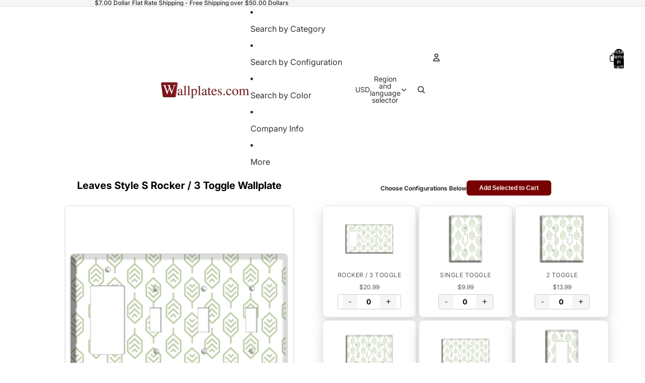

--- FILE ---
content_type: text/html; charset=utf-8
request_url: https://www.wallplates.com/products/AP-1781-T-RE?section_id=template--25429831647505__main
body_size: 5722
content:
<div id="shopify-section-template--25429831647505__main" class="shopify-section"><script type="application/ld+json">
  {
    "@context": "http://schema.org/",
    "@type": "Product",
    "name": "Leaves Style S Toggle \/ Receptacle Wallplate",
    "url": "https:\/\/www.wallplates.com\/products\/ap-1781-t-re",
    
      "image": [
        "https:\/\/www.wallplates.com\/cdn\/shop\/products\/toggle_receptacle_wallplate_b8677466-6071-40d7-8051-8767325255e6.jpg?v=1676156030\u0026width=1920"
      ],
    
    "description": "The Leaves Style S Toggle \/ Receptacle Wallplate are very unique and cannot be found anywhere else. These USA made metal plates are highly detailed and made with some of the newest UV imaging technology available resulting in photograph quality prints on durable metal switchplates. ",
    "brand": {
      "@type": "Brand",
      "name": "Baxter \u0026 Ash"
    },
    "offers": [{
          "@type" : "Offer",
          "availability" : "http://schema.org/InStock",
          "price" : 13.99,
          "priceCurrency" : "USD",
          "url" : "https:\/\/www.wallplates.com\/products\/ap-1781-t-re?variant=14621694459953"
        }
]
  }
</script>

<link href="//www.wallplates.com/cdn/shop/t/63/assets/section-main-product.css?v=41444" rel="stylesheet" type="text/css" media="all" />
<link href="//www.wallplates.com/cdn/shop/t/63/assets/component-price.css?v=41444" rel="stylesheet" type="text/css" media="all" />
<style data-shopify>/* --- DYNAMIC THEME SETTINGS --- */
  .section-template--25429831647505__main-padding {
    padding-top: 11px;
    padding-bottom: 8px;
    background-color: #ffffff;
  }
  @media screen and (min-width: 750px) {
    .section-template--25429831647505__main-padding {
      padding-top: 15px;
      padding-bottom: 10px;
    }
  }

  .bulk-container-template--25429831647505__main {
    max-width: 1200px;
    margin: 0 auto;
    padding-left: 2rem;
    padding-right: 2rem;
  }

  .product-bulk-wrapper-template--25429831647505__main {
    display: flex;
    flex-wrap: wrap; 
    gap: 20px;
    align-items: flex-start;
  }

  .product-bulk-left-template--25429831647505__main {
    width: 100%;
    position: relative;
  }

  @media screen and (min-width: 990px) {
    .product-bulk-left-template--25429831647505__main {
      width: 50%;
      flex: 0 0 50%;
      
      
    }
  }

  .product-bulk-right-template--25429831647505__main {
    flex: 1;
    width: 100%;
    min-width: 0;
  }

  .bulk-header-template--25429831647505__main, 
  .bulk-footer-template--25429831647505__main {
    display: flex;
    justify-content: center;
    align-items: center;
    gap: 15px;
    margin-bottom: 20px;
    flex-wrap: wrap;
    text-align: center;
  }

  .bulk-header-label-template--25429831647505__main {
    font-weight: bold;
    margin: 0;
    font-size: 12px;
  }

  .bulk-btn-template--25429831647505__main {
    background-color: #780202;
    color: #ffffff;
    font-size: 12px;
    padding: 8px 25px;
    border-radius: 6px;
    border: 0px solid #000000;
    cursor: pointer;
    transition: opacity 0.2s ease, transform 0.1s ease;
    text-decoration: none;
    display: inline-block;
    line-height: 1.2;
    font-weight: 600;
  }
  .bulk-btn-template--25429831647505__main:hover { opacity: 0.85; }
  .bulk-btn-template--25429831647505__main:active { transform: scale(0.98); }

  .bulk-grid-template--25429831647505__main {
    display: grid;
    grid-template-columns: repeat(2, 1fr);
    gap: 5px;
    margin-bottom: 20px;
    width: 100%;
  }

  @media screen and (min-width: 750px) {
    .bulk-grid-template--25429831647505__main {
      grid-template-columns: repeat(3, 1fr);
    }
  }

  .bulk-item-template--25429831647505__main {
    display: flex;
    flex-direction: column;
    align-items: center;
    text-align: center;
    padding: 15px;
    transition: all 0.3s ease;
    height: 100%;
    background-color: #ffffff;
    border: 1px solid #e1e1e1;
    border-radius: 8px;
     box-shadow: 0 10px 25px rgba(0,0,0,0.15); 
  }

  
    .bulk-item-template--25429831647505__main:hover { transform: translateY(-5px); box-shadow: 0 10px 20px rgba(0,0,0,0.12); }
  

  /* Reverted to previous style but with focus support */
  .bulk-item-image-wrapper-template--25429831647505__main {
    cursor: pointer;
    margin-bottom: 12px;
    width: 100%;
    overflow: hidden;
    display: flex;
    align-items: center;
    justify-content: center;
    border-radius: 6px;
    height: 100px;
  }
  .bulk-item-image-wrapper-template--25429831647505__main:focus-visible {
    outline: 2px solid #000;
    outline-offset: 2px;
  }

  .bulk-item-image-wrapper-template--25429831647505__main img {
    width: 100%;
    height: 100%;
     object-fit: contain; 
    transition: transform 0.4s ease;
  }

  .bulk-item-title-template--25429831647505__main {
    margin: 5px 0 2px 0;
    font-weight: 600;
    line-height: 1.3;
    font-size: 15px;
    color: #121212;
  }
  
  .bulk-item-type-template--25429831647505__main {
    margin: 0 0 5px 0;
    font-size: 12.0px;
    color: #121212;
    opacity: 0.7;
    text-transform: uppercase;
    letter-spacing: 0.5px;
  }
  
  .bulk-item-price-template--25429831647505__main {
    display: block;
    margin-bottom: 5px;
    font-size: 12px;
    color: #555555;
  }
  
  .bulk-item-inventory-template--25429831647505__main {
    display: block;
    margin-bottom: 10px;
    font-size: 12px;
    color: #666;
    background: #f5f5f5;
    padding: 2px 8px;
    border-radius: 10px;
  }

  /* QTY Styles - NO SPINNERS */
  .quantity-wrapper { display: flex; align-items: center; justify-content: center; border: 1px solid #ccc; border-radius: 4px; overflow: hidden; margin-top: auto; }
  .quantity-wrapper button { background: #f5f5f5; border: none; padding: 5px 12px; cursor: pointer; font-size: 16px; transition: background 0.2s; }
  .quantity-wrapper button:hover { background: #e0e0e0; }
  .quantity-wrapper button:focus-visible { outline: 2px solid #000; z-index: 2; }
  .quantity-wrapper input { width: 45px; text-align: center; border: none; -moz-appearance: textfield; font-weight: bold; }
  .quantity-wrapper input::-webkit-outer-spin-button, .quantity-wrapper input::-webkit-inner-spin-button { -webkit-appearance: none; margin: 0; }

  /* OUT OF STOCK MESSAGE STYLE */
  .bulk-out-of-stock-message {
    display: none; /* Hidden by default */
    color: #D32F2F; /* Red color */
    font-weight: bold;
    font-size: 14px;
    margin-top: auto;
    padding: 8px;
    background: #ffebeb;
    border-radius: 4px;
    width: 100%;
  }

  /* Misc Blocks */
  .bulk-block { margin-bottom: 15px; }
  .bulk-block-image img { display: block; }
  .bulk-zoom-hover { transition: transform 0.5s ease; }
  .bulk-zoom-hover:hover { transform: scale(1.05); }
  .bulk-video iframe { width: 100%; aspect-ratio: 16/9; border-radius: 8px; }
  .bulk-divider { border: 0; border-top-style: solid; width: 100%; display: block; }
  
  /* Accordion */
  .bulk-tab { margin-top: -1px; }
  .bulk-tab summary { cursor: pointer; font-weight: 600; display: flex; justify-content: space-between; align-items: center; list-style: none; }
  .bulk-tab summary::-webkit-details-marker { display: none; }
  .accordion-icon { width: 16px; height: 16px; position: relative; display: block; }
  .accordion-icon span { position: absolute; background-color: currentColor; transition: transform 0.2s; }
  .icon-plus-minus span:first-child { width: 100%; height: 2px; top: 7px; left: 0; }
  .icon-plus-minus span:last-child { width: 2px; height: 100%; top: 0; left: 7px; }
  .bulk-tab[open] .icon-plus-minus span:last-child { transform: rotate(90deg); opacity: 0; }
  .icon-chevron { width: 10px; height: 10px; border-right: 2px solid currentColor; border-bottom: 2px solid currentColor; transform: rotate(45deg); top: 2px; }
  .bulk-tab[open] .icon-chevron { transform: rotate(-135deg); top: 5px; }

  /* UPDATED MODAL STYLES */
  .custom-modal { 
    border: none; 
    border-radius: 12px; 
    padding: 0; 
    box-shadow: 0 15px 50px rgba(0,0,0,0.35); 
    max-width: 600px; 
    width: 90vw; 
    position: fixed; 
    top: 55%; 
    left: 50%; 
    transform: translate(-50%, -50%); 
    z-index: 9999; 
    overflow-y: auto; 
    max-height: 90vh; 
    background: white; 
  }
  .custom-modal::backdrop { background: rgba(0, 0, 0, 0.7); backdrop-filter: blur(2px); }
  .modal-content-wrapper { display: flex; flex-direction: column; align-items: center; position: relative; padding: 30px; text-align: center; }
  
  /* ACCESSIBILITY: Changed to proper button styles */
  .close-modal { 
    position: absolute; 
    top: 15px; 
    right: 15px; 
    font-size: 28px; 
    line-height: 1; 
    cursor: pointer; 
    background: #f0f0f0; 
    color: #333; 
    width: 36px; 
    height: 36px; 
    border-radius: 50%; 
    display: flex; 
    align-items: center; 
    justify-content: center; 
    transition: background 0.2s; 
    z-index: 10; 
    border: none;
    padding: 0;
  }
  .close-modal:hover { background: #e0e0e0; }
  .close-modal:focus { outline: 2px solid #333; }
  
  #modal-img { display: block; max-height: 60vh; max-width: 100%; width: auto; object-fit: contain; margin-bottom: 20px; border-radius: 4px; }
  
  .modal-text-group { width: 100%; max-width: 600px; }
  #modal-title { margin: 0 0 10px 0; font-size: 24px; color: #121212; }
  .modal-meta { margin: 5px 0; font-size: 16px; color: #555; line-height: 1.5; }
  .modal-meta strong { color: #121212; font-weight: 600; margin-right: 5px; }
  
  /* Loading State */
  #bulk-loading { text-align: center; padding: 40px; font-style: italic; color: #666; width: 100%; grid-column: 1 / -1; }

  /* Hidden Data Element */
  .bulk-data-payload { display: none; }</style><div class="bulk-data-payload" 
     data-individual-size="4.625 x 5 inches"
     data-material="UV Printed Metal"
     data-title="Leaves Style S Toggle / Receptacle Wallplate"
     data-price="$13.99"
     data-type="Toggle / Receptacle" 
     data-image="//www.wallplates.com/cdn/shop/products/toggle_receptacle_wallplate_b8677466-6071-40d7-8051-8767325255e6.jpg?v=1676156030&width=1000"
     data-variant-id="14621694459953"
     data-available="true">
</div>

<div class="bulk-container-template--25429831647505__main section-template--25429831647505__main-padding">
  <div class="product-bulk-wrapper-template--25429831647505__main">
    
    <div class="product-bulk-left-template--25429831647505__main"><div class="bulk-block" ><h1 class="product__title" style="font-size: 20px; text-align: center; color: #000000; font-family: var(--font-heading-family); font-weight: bold; text-transform: none; margin-bottom: 30px; margin-top: 0;">Leaves Style S Toggle / Receptacle Wallplate</h1></div><div class="bulk-block" ><div class="bulk-block-image" style="display: flex; justify-content: center; margin-bottom: 20px;">
                 
                   <div style="width: 80%; max-width: 100%; overflow: hidden; border-radius: 8px; border: 1px solid #e1dede; background-color: rgba(0,0,0,0); box-shadow: 0 2px 5px rgba(0,0,0,0.1);  ">
                     <img src="//www.wallplates.com/cdn/shop/products/toggle_receptacle_wallplate_b8677466-6071-40d7-8051-8767325255e6.jpg?v=1676156030&width=1000" alt="Leaves Style S Toggle / Receptacle Wallplate" class="" style="width: 100%; height: auto; display: block;">
                   </div>
                 
               </div></div><div class="bulk-block" ><div class="product-description rte" style="max-width: 90%; margin-left: auto; margin-right: auto; text-align: center; font-size: 16px; color: #000000; background-color: rgba(0,0,0,0); padding: 0px; border: 0px solid #e1e1e1; border-radius: 0px; margin-bottom: 20px;">
                <p>The Leaves Style S Toggle / Receptacle Wallplate are very unique and cannot be found anywhere else. These USA made metal plates are highly detailed and made with some of the newest UV imaging technology available resulting in photograph quality prints on durable metal switchplates.</p> 
              </div></div><div class="bulk-block" ><div class="bulk-text-wrapper" style="max-width: 90%; margin-left: auto; margin-right: auto; background-color: #e6e6e6; padding: 0px; border-radius: 0px; text-align: center;">
                 <div class="rte" style="font-size: 16px; color: #ff0808;"></div>
               </div></div><div class="bulk-block" ><details class="bulk-tab" style="max-width: 80%; margin-left: auto; margin-right: auto; border-top: 1px solid #e1e1e1; border-bottom: 1px solid #e1e1e1; background-color: rgba(0,0,0,0); padding-left: 10px; padding-right: 10px;">
                <summary style="color: #000000; font-size: 14px; padding-top: 4px; padding-bottom: 4px;">
                  Specifications
                  <div class="accordion-icon icon-chevron" style="color: #000000;"><span></span></div>
                </summary>
                <div class="bulk-tab-content rte" style="color: #000000; font-size: 14px; padding-bottom: 4px;"><p><strong>Material:</strong> UV Printed Metal</p><p><strong>Country of Manufacturer: </strong>USA</p><p><strong>Shipping Time:</strong>  Ships in 1-3 business days</p><p><strong>Screws:</strong> Matching Screws included</p><p><strong>Size 1: </strong>3.5 x 5 in</p><p><strong>Size 2:</strong> 4.5 x 5 in</p><p><strong>Size 3:</strong> 6.375 x 5 in</p><p><strong>Size 4:</strong> 8.18 x 5 in</p><p><strong>Size 5:</strong> </p><p>Sizes refer to amount of gangs in plate:</p><p>Size 1 is for single toggles, single rockers, etc.</p><p>Size 2 is for double toggles, double rockers, etc.</p><p>Size 3 is for 3 toggles, 3 rockers, etc.</p><p></p></div>
              </details></div><div class="bulk-block" ><details class="bulk-tab" style="max-width: 80%; margin-left: auto; margin-right: auto; border-top: 1px solid #e1e1e1; border-bottom: 1px solid #e1e1e1; background-color: rgba(0,0,0,0); padding-left: 10px; padding-right: 10px;">
                <summary style="color: #000000; font-size: 14px; padding-top: 4px; padding-bottom: 4px;">
                  Shipping Time
                  <div class="accordion-icon icon-chevron" style="color: #000000;"><span></span></div>
                </summary>
                <div class="bulk-tab-content rte" style="color: #555555; font-size: 14px; padding-bottom: 16px;"><p>3-5 business days as made to order</p></div>
              </details></div><div class="bulk-block" ><details class="bulk-tab" style="max-width: 80%; margin-left: auto; margin-right: auto; border-top: 1px solid #e1e1e1; border-bottom: 1px solid #e1e1e1; background-color: rgba(0,0,0,0); padding-left: 10px; padding-right: 10px;">
                <summary style="color: #000000; font-size: 14px; padding-top: 4px; padding-bottom: 4px;">
                  Return Policy
                  <div class="accordion-icon icon-chevron" style="color: #000000;"><span></span></div>
                </summary>
                <div class="bulk-tab-content rte" style="color: #555555; font-size: 14px; padding-bottom: 16px;"><p><a href="/pages/return-policy" title="Return Policy">Return Policy</a></p><p><a href="/pages/contact-form" title="wallplates.com contact us">Contact us</a></p></div>
              </details></div><div class="bulk-block" ><div class="bulk-block-image" style="display: flex; justify-content: center; margin-bottom: 0px;">
                 <a href="https://www.google.com/storepages?q=wallplates.com&c=US&v=19" style="display: block; width: 90%; max-width: 100%;">
                 
                   <img src="//www.wallplates.com/cdn/shop/files/reviews3.jpg?v=1614306107&width=800" alt="" style="border-radius: 0px; width: 100%; max-width: 100%; border: 0px solid #000000;   ">
                 
                 </a>
               </div></div></div>

    <div class="product-bulk-right-template--25429831647505__main">
      <div class="bulk-header-template--25429831647505__main">
         
           <p class="bulk-header-label-template--25429831647505__main">Choose Configurations Below</p>
         
         <button type="button" class="bulk-btn-template--25429831647505__main js-bulk-add-cart">Add Selected to Cart</button>
      </div>

      <form id="bulk-product-form">
        <div id="bulk-grid-target" class="bulk-grid-template--25429831647505__main">
           <div id="bulk-loading">Loading products...</div>
        </div>
      </form>

      <div class="bulk-footer-template--25429831647505__main">
         <button type="button" class="bulk-btn-template--25429831647505__main js-bulk-add-cart">Add Selected to Cart</button>
      </div>
    </div>
  </div>
</div>

<dialog id="image-modal" class="custom-modal">
  <div class="modal-content-wrapper">
    <button type="button" class="close-modal" aria-label="Close modal" onclick="document.getElementById('image-modal').close()">&times;</button>
    <img id="modal-img" src="" alt="">
    <div class="modal-text-group">
      <h3 id="modal-title"></h3>
      <p id="modal-size" class="modal-meta"></p>
      <p id="modal-material" class="modal-meta"></p>
    </div>
  </div>
</dialog>

<template id="bulk-card-template">
  <div class="bulk-item-template--25429831647505__main">
    <div class="bulk-item-image-wrapper-template--25429831647505__main" role="button" tabindex="0">
      <img src="" alt="" loading="lazy">
    </div>
    <div class="bulk-item-details">
      
      
        <p class="bulk-item-type-template--25429831647505__main"></p>
      
      <span class="bulk-item-price-template--25429831647505__main"></span>
      
      <div class="quantity-wrapper">
        <button type="button" aria-label="Decrease quantity">-</button>
        <input type="number" value="0" min="0">
        <button type="button" aria-label="Increase quantity">+</button>
      </div>
      <div class="bulk-out-of-stock-message">Out of Stock</div>
    </div>
  </div>
</template>

<script>
  // 1. Get raw string of handles
  const rawHandles = "AP-1781-T-RE, AP-1781-1T, AP-1781-2T, AP-1781-3T, AP-1781-4T, AP-1781-1R, AP-1781-2R, AP-1781-3R, AP-1781-4R, AP-1781-DO, AP-1781-2DO, AP-1781-3DO, AP-1781-1T-DO, AP-1781-DO-1T, AP-1781-2T-DO, AP-1781-DO-2T, AP-1781-3T-DO, AP-1781-DO-3T, AP-1781-1T-2DO, AP-1781-2DO-1T, AP-1781-T-R, AP-1781-R-T, AP-1781-2T-R, AP-1781-R-2T, AP-1781-3T-R, AP-1781-R-3T, AP-1781-T-2R, AP-1781-2R-T, AP-1781-R-DO, AP-1781-DO-R, AP-1781-BL, AP-1781-2BL, AP-1781-3BL, AP-1781-T-BL, AP-1781-BL-T, AP-1781-DO-BL, AP-1781-BL-DO, AP-1781-DO-RE, AP-1781-RE-DO, AP-1781-T-RE, AP-1781-RE-T, AP-1781-1P, AP-1781-2P, AP-1781-3P, AP-1781-1CA"; 
  const handles = rawHandles.split(',').map(h => h.trim()).filter(h => h.length > 0);
  const sectionId = "template--25429831647505__main";
  
  // 2. Load Products via JS (Updated to use Section API for Metafields)
  document.addEventListener('DOMContentLoaded', async () => {
    const grid = document.getElementById('bulk-grid-target');
    const loading = document.getElementById('bulk-loading');
    const template = document.getElementById('bulk-card-template');
    
    // Fix Main Product Price (Left Column) - Checks if $ is present, adds if not
    const mainPriceContainer = document.getElementById('price-' + sectionId);
    if(mainPriceContainer) {
      const priceItems = mainPriceContainer.querySelectorAll('.price-item');
      priceItems.forEach(item => {
        if(item.innerText && !item.innerText.includes('$')) {
          item.innerText = '$' + item.innerText.trim();
        }
      });
    }

    if(handles.length === 0) {
      loading.innerText = "No products found in custom.options2";
      return;
    }

    try {
      // Fetch HTML for each product using Section Rendering API
      const fetchPromises = handles.map(handle => 
        fetch(window.Shopify.routes.root + 'products/' + handle + '?section_id=' + sectionId)
        .then(res => {
          if (!res.ok) return null;
          return res.text();
        })
      );

      // Wait for all data
      const responses = await Promise.all(fetchPromises);
      const parser = new DOMParser();
      
      loading.style.display = 'none';

      // 3. Render Cards
      responses.forEach(html => {
        if(!html) return; 

        // Parse HTML to get Data Payload
        const doc = parser.parseFromString(html, 'text/html');
        const data = doc.querySelector('.bulk-data-payload');
        
        if(!data) return; // Skip if payload missing

        const clone = template.content.cloneNode(true);
        const root = clone.querySelector('.bulk-item-template--25429831647505__main');
        
        // Extract Data
        const variantId = data.getAttribute('data-variant-id');
        const title = data.getAttribute('data-title');
        let price = data.getAttribute('data-price');
        const imgSrc = data.getAttribute('data-image');
        const available = data.getAttribute('data-available') === 'true';
        const metaSize = data.getAttribute('data-individual-size');
        const metaMaterial = data.getAttribute('data-material');
        const type = data.getAttribute('data-type');
        
        // Set ID
        root.setAttribute('data-variant-id', variantId);

        // Image & Modal
        const img = clone.querySelector('img');
        const imgWrapper = clone.querySelector('.bulk-item-image-wrapper-template--25429831647505__main'); 

        if(imgSrc && imgSrc !== "null") {
          img.src = imgSrc;
          img.alt = title;
          
          // ACCESSIBILITY: Label the wrapper
          imgWrapper.setAttribute('aria-label', 'View details for ' + title);
          
          imgWrapper.onclick = function() {
             window.lastFocusedElement = imgWrapper;
             openImageModal(imgSrc, title, metaSize, metaMaterial); 
          };
          // ACCESSIBILITY: Allow enter key to trigger click
          imgWrapper.onkeydown = function(e) {
             if (e.key === 'Enter' || e.key === ' ') {
                e.preventDefault();
                this.click();
             }
          };
        } else {
          img.style.display = 'none';
        }

        // Title
        const titleEl = clone.querySelector('.bulk-item-title-template--25429831647505__main');
        if(titleEl) titleEl.innerText = title;

        // Type
        const typeEl = clone.querySelector('.bulk-item-type-template--25429831647505__main');
        if(typeEl && type) {
          typeEl.innerText = type;
        } else if(typeEl) {
          typeEl.style.display = 'none';
        }

        // Price - Ensure $ is present
        if(price && !price.includes('$')) {
           price = '$' + price;
        }
        clone.querySelector('.bulk-item-price-template--25429831647505__main').innerText = price; 

        // Inventory Status Text (Optional, currently shows "Out of Stock" text in grey)
        const invEl = clone.querySelector('.bulk-item-inventory-template--25429831647505__main');
        if(invEl) {
           invEl.innerText = available ? "In Stock" : "Out of Stock";
        }

        // --- NEW LOGIC: HIDE QTY IF OUT OF STOCK ---
        const qtyWrapper = clone.querySelector('.quantity-wrapper');
        const outOfStockMsg = clone.querySelector('.bulk-out-of-stock-message');
        const input = clone.querySelector('input');

        if(available) {
            // Item IS available: Setup inputs
            input.name = `items[${variantId}]`;
            input.classList.add('bulk-qty-input');
            
            // ACCESSIBILITY: Unique label for input
            input.setAttribute('aria-label', 'Quantity for ' + title);
            
            const btns = clone.querySelectorAll('button');
            // Note: index 0 and 1 are the +/- buttons
            btns[0].onclick = function() { adjustQty(this, -1); }; 
            btns[1].onclick = function() { adjustQty(this, 1); };  
        } else {
            // Item is OUT OF STOCK: Hide wrapper, show message
            qtyWrapper.style.display = 'none';
            if(outOfStockMsg) outOfStockMsg.style.display = 'block';
            
            // Ensure input is disabled so it doesn't submit
            input.disabled = true;
        }

        grid.appendChild(clone);
      });

    } catch (err) {
      console.error(err);
      loading.innerText = "Error loading products.";
    }
  });

  // Helper Functions
  function adjustQty(btn, change) {
    const input = btn.parentElement.querySelector('input');
    let val = parseInt(input.value) + change;
    if(val < 0) val = 0;
    input.value = val;
  }

  function openImageModal(src, title, size, material) {
    const modal = document.getElementById('image-modal');
    document.getElementById('modal-img').src = src;
    document.getElementById('modal-img').alt = title; 
    document.getElementById('modal-title').innerText = title;
    
    // Size Metafield
    const sizeEl = document.getElementById('modal-size');
    if (size && size !== "null" && size !== "") {
      sizeEl.innerHTML = "<strong>Size:</strong> " + size;
      sizeEl.style.display = 'block';
    } else {
      sizeEl.style.display = 'none';
    }

    // Material Metafield
    const matEl = document.getElementById('modal-material');
    if (material && material !== "null" && material !== "") {
      matEl.innerHTML = "<strong>Material:</strong> " + material;
      matEl.style.display = 'block';
    } else {
      matEl.style.display = 'none';
    }

    modal.showModal();
    modal.querySelector('.close-modal').focus();
  }

  document.getElementById('image-modal').addEventListener('close', function() {
      if(window.lastFocusedElement) {
          window.lastFocusedElement.focus();
      }
  });

  document.getElementById('image-modal').addEventListener('click', function(event) {
      if (event.target === this) this.close();
  });

  document.querySelectorAll('.js-bulk-add-cart').forEach(btn => {
    btn.addEventListener('click', function(e) {
      e.preventDefault();
      const items = [];
      document.querySelectorAll('.bulk-qty-input').forEach(input => {
        if(!input.disabled && parseInt(input.value) > 0) { // Only add if not disabled
           const id = input.name.match(/\[(\d+)\]/)[1];
           items.push({ id: id, quantity: parseInt(input.value) });
        }
      });
      if(items.length === 0) return alert("Please select at least one item.");
      btn.innerText = "Adding...";
      fetch(window.Shopify.routes.root + 'cart/add.js', { method: 'POST', headers: {'Content-Type': 'application/json'}, body: JSON.stringify({ items: items }) })
      .then(res => res.json()).then(() => window.location.href = '/cart').catch(e => { console.error(e); alert('Error adding to cart'); btn.innerText = "Add Selected to Cart"; });
    });
  });
</script>

</div>

--- FILE ---
content_type: text/css
request_url: https://www.wallplates.com/cdn/shop/t/63/assets/base.css?v=25630247329231457811767890982
body_size: 12512
content:
*{box-sizing:border-box}body{color:var(--color-foreground);background:var(--color-background);display:flex;flex-direction:column;margin:0;min-height:100svh;font-variation-settings:"slnt" 0}:root{--hover-lift-amount: 4px;--hover-scale-amount: 1.03;--hover-subtle-zoom-amount: 1.015;--hover-shadow-color: var(--color-shadow);--hover-transition-duration: .25s;--hover-transition-timing: ease-out;--surface-transition-duration: .3s;--surface-transition-timing: var(--ease-out-quad)}html{scrollbar-width:thin;scrollbar-color:rgb(var(--color-foreground-rgb) / var(--opacity-40)) var(--color-background);scroll-behavior:smooth}html[scroll-lock]{overflow:hidden}img,picture,video,canvas,svg{display:block;max-width:100%}img{width:100%;height:auto}input,textarea,select{font:inherit;border-radius:var(--style-border-radius-inputs)}input:hover{background-color:var(--color-input-hover-background)}select{background-color:var(--color-background);color:currentcolor}.collection-card,.featured-blog-posts-card{width:100%;position:relative;height:100%}:is(.resource-list:not(.hidden--desktop) .collection-card--flexible-aspect-ratio,.resource-list:not(.hidden--desktop) .blog-post-card--flexible-aspect-ratio) .collection-card__image,:is(.resource-list:not(.hidden--desktop) .collection-card--flexible-aspect-ratio,.resource-list:not(.hidden--desktop) .blog-post-card--flexible-aspect-ratio) .featured-blog-posts-card__image,:is(.resource-list:not(.hidden--desktop) .collection-card--flexible-aspect-ratio,.resource-list:not(.hidden--desktop) .blog-post-card--flexible-aspect-ratio) .blog-placeholder-svg{aspect-ratio:99;height:100%}:is(.resource-list:not(.hidden--desktop) .collection-card--flexible-aspect-ratio,.resource-list:not(.hidden--desktop) .blog-post-card--flexible-aspect-ratio) .collection-card__inner,:is(.resource-list:not(.hidden--desktop) .collection-card--flexible-aspect-ratio,.resource-list:not(.hidden--desktop) .blog-post-card--flexible-aspect-ratio) .featured-blog-posts-card__inner{display:flex;flex-direction:column;height:100%}:is(.resource-list:not(.hidden--desktop) .collection-card--flexible-aspect-ratio,.resource-list:not(.hidden--desktop) .blog-post-card--flexible-aspect-ratio) .collection-card__content,:is(.resource-list:not(.hidden--desktop) .collection-card--flexible-aspect-ratio,.resource-list:not(.hidden--desktop) .blog-post-card--flexible-aspect-ratio) .featured-blog-posts-card__content{flex-shrink:0}:is(.resource-list:not(.hidden--desktop) .collection-card--flexible-aspect-ratio,.resource-list:not(.hidden--desktop) .blog-post-card--flexible-aspect-ratio):not(.collection-card--image-bg) .collection-card__content,:is(.resource-list:not(.hidden--desktop) .collection-card--flexible-aspect-ratio,.resource-list:not(.hidden--desktop) .blog-post-card--flexible-aspect-ratio) .featured-blog-posts-card__content{height:auto}.collection-card__inner,.featured-blog-posts-card__inner{width:100%;overflow:hidden;position:relative;display:flex;flex-direction:column;z-index:var(--layer-flat);pointer-events:none}.collection-card__content,.featured-blog-posts-card__content{display:flex;position:relative;height:100%;width:100%;gap:var(--gap)}.collection-card__link,.featured-blog-posts-card__link{position:absolute;top:0;right:0;bottom:0;left:0;border-radius:var(--border-radius)}.product-card,.collection-card,.resource-card,.predictive-search-results__card--product,.predictive-search-results__card{position:relative;transition:transform var(--hover-transition-duration) var(--hover-transition-timing),box-shadow var(--hover-transition-duration) var(--hover-transition-timing);z-index:var(--layer-flat)}.product-card__link{position:absolute;top:0;right:0;bottom:0;left:0}.product-card__content{position:relative}.product-card__content{cursor:pointer}.product-card__content slideshow-component{--cursor: pointer}.predictive-search-results__card .product-card,.predictive-search-results__card .collection-card,.predictive-search-results__card .resource-card{transition:none;will-change:auto}@media (any-pointer: fine) and (prefers-reduced-motion: no-preference){.card-hover-effect-lift .product-card:hover,.card-hover-effect-lift .collection-card:hover,.card-hover-effect-lift .resource-card:hover,.card-hover-effect-lift .predictive-search-results__card:hover{transform:translateY(calc(-1 * var(--hover-lift-amount)))}.card-hover-effect-lift .header .product-card:hover,.card-hover-effect-lift .header .collection-card:hover,.card-hover-effect-lift .header .resource-card:hover,.card-hover-effect-lift .header-drawer .product-card:hover,.card-hover-effect-lift .header-drawer .collection-card:hover,.card-hover-effect-lift .header-drawer .resource-card:hover{transform:none}.card-hover-effect-scale .product-card:hover,.card-hover-effect-scale .collection-card:hover,.card-hover-effect-scale .resource-card:hover,.card-hover-effect-scale .predictive-search-results__card:hover{transform:scale(var(--hover-scale-amount))}.card-hover-effect-scale .header .product-card:hover,.card-hover-effect-scale .header .collection-card:hover,.card-hover-effect-scale .header .resource-card:hover,.card-hover-effect-scale .header-drawer .product-card:hover,.card-hover-effect-scale .header-drawer .collection-card:hover,.card-hover-effect-scale .header-drawer .resource-card:hover{transform:none}.card-hover-effect-subtle-zoom .card-gallery,.card-hover-effect-subtle-zoom .collection-card__image,.card-hover-effect-subtle-zoom .product-card__image,.card-hover-effect-subtle-zoom .resource-card__image{overflow:hidden;transition:transform var(--hover-transition-duration) var(--hover-transition-timing)}.predictive-search-results__card .card-gallery,.predictive-search-results__card .collection-card__image,.predictive-search-results__card .product-card__image,.predictive-search-results__card .resource-card__image{transition:none}.card-hover-effect-subtle-zoom .product-card:hover .card-gallery,.card-hover-effect-subtle-zoom .collection-card:hover .collection-card__image,.card-hover-effect-subtle-zoom .product-card:hover .product-card__image,.card-hover-effect-subtle-zoom .resource-card:hover .resource-card__image,.card-hover-effect-subtle-zoom .predictive-search-results__card:hover{transform:scale(var(--hover-subtle-zoom-amount))}.card-hover-effect-subtle-zoom .header .product-card:hover .card-gallery,.card-hover-effect-subtle-zoom .header .collection-card:hover .collection-card__image,.card-hover-effect-subtle-zoom .header .product-card:hover .product-card__image,.card-hover-effect-subtle-zoom .header .resource-card:hover .resource-card__image,.card-hover-effect-subtle-zoom .header-drawer .product-card:hover .card-gallery,.card-hover-effect-subtle-zoom .header-drawer .collection-card:hover .collection-card__image,.card-hover-effect-subtle-zoom .header-drawer .product-card:hover .product-card__image,.card-hover-effect-subtle-zoom .header-drawer .resource-card:hover .resource-card__image{transform:none}.predictive-search-results__card .product-card:hover,.predictive-search-results__card .collection-card:hover,.predictive-search-results__card .resource-card:hover,.header .product-card:hover,.header .collection-card:hover,.header .resource-card:hover,.header-drawer .product-card:hover,.header-drawer .collection-card:hover,.header-drawer .resource-card:hover{transform:none;box-shadow:none}}dialog{--backdrop-color-rgb: var(--color-shadow-rgb);background-color:var(--color-background);color:var(--color-foreground)}p,h1,h2,h3,h4,h5,h6{overflow-wrap:break-word}.wrap-text{overflow-wrap:break-word;word-break:break-word;-webkit-hyphens:auto;hyphens:auto}p:empty{display:none}:first-child:is(p,h1,h2,h3,h4,h5,h6),:first-child:empty+:where(p,h1,h2,h3,h4,h5,h6){margin-block-start:0}:last-child:is(p,h1,h2,h3,h4,h5,h6),:where(p,h1,h2,h3,h4,h5,h6):nth-child(2):has(+:last-child:empty){margin-block-end:0}@media (prefers-reduced-motion: no-preference){@view-transition{navigation: auto;}:root{view-transition-name:none}html:active-view-transition-type(page-navigation),html:active-view-transition-type(product-image-transition){view-transition-name:root-custom}::view-transition{pointer-events:none}html:active-view-transition-type(page-navigation) main[data-page-transition-enabled=true]{view-transition-name:main-content}html:active-view-transition-type(page-navigation) main[data-product-transition=true][data-template*=product]{view-transition-name:none}::view-transition-old(main-content){animation:var(--view-transition-old-main-content)}::view-transition-new(main-content){animation:var(--view-transition-new-main-content)}html:active-view-transition-type(product-image-transition) [data-view-transition-type=product-image-transition]{view-transition-name:product-image-transition}html:active-view-transition-type(product-image-transition) [data-view-transition-type=product-details]{view-transition-name:product-details}::view-transition-group(product-image-transition){z-index:1}::view-transition-group(product-image-transition),::view-transition-group(product-details){animation-duration:var(--animation-speed);animation-timing-function:var(--animation-easing)}::view-transition-old(product-image-transition),::view-transition-new(product-image-transition){block-size:100%;overflow:hidden;object-fit:cover;animation-duration:.25s;animation-timing-function:var(--animation-easing)}::view-transition-new(product-details){animation:var(--view-transition-new-main-content)}}*:focus-visible{outline:var(--focus-outline-width) solid currentcolor;outline-offset:var(--focus-outline-offset)}@supports not selector(:focus-visible){*:focus{outline:var(--focus-outline-width) solid currentcolor;outline-offset:var(--focus-outline-offset)}}.focus-inset{outline-offset:calc(var(--focus-outline-width) * -1)}.content-for-layout{flex:1}.page-width-wide,.page-width-normal,.page-width-narrow,.page-width-content{--page-margin: 16px}@media screen and (min-width: 750px){.page-width-wide,.page-width-normal,.page-width-narrow,.page-width-content{--page-margin: 40px}}.page-width-wide{--page-content-width: var(--wide-page-width);--page-width: calc(var(--page-content-width) + (var(--page-margin) * 2))}.page-width-normal{--page-content-width: var(--normal-page-width);--page-width: calc(var(--page-content-width) + (var(--page-margin) * 2))}.page-width-narrow,.page-width-content{--page-content-width: var(--narrow-page-width);--page-width: calc(var(--page-content-width) + (var(--page-margin) * 2))}.page-width-content{--page-content-width: var(--normal-content-width);--page-width: calc(var(--page-content-width) + (var(--page-margin) * 2))}.section{--full-page-grid-central-column-width: min( var(--page-width) - var(--page-margin) * 2, calc(100% - var(--page-margin) * 2) );--full-page-grid-margin: minmax(var(--page-margin), 1fr);--full-page-grid-with-margins: var(--full-page-grid-margin) var(--full-page-grid-central-column-width) var(--full-page-grid-margin);--util-page-margin-offset: max( var(--page-margin), calc((100% - min(var(--page-content-width), 100% - var(--page-margin) * 2))/2) );--full-page-margin-inline-offset: calc(((100vw - var(--full-page-grid-central-column-width)) / 2) * -1);width:100%;position:relative;display:grid;grid-template-columns:var(--full-page-grid-with-margins);min-height:var(--section-min-height, "auto")}.section>*{grid-column:2}.shopify-section:not(.header-section) :is(.section,.cart__summary-container){background:transparent}.shopify-section:not(.header-section):has(.section){position:relative}.shopify-section:not(.header-section) .section-background{content:"";position:absolute;top:0;right:0;bottom:0;left:0;z-index:var(--layer-section-background)}.section--page-width>*{grid-column:2}.section--full-width>*{grid-column:1 / -1}@media screen and (max-width: 749px){.section--mobile-full-width>*{grid-column:1 / -1}}.section--page-width.section--full-width-right>*{grid-column:2 / 4}.section--full-width.section--full-width-margin>*{grid-column:1 / -1}@media screen and (min-width: 750px){.section--full-width.section--full-width-margin>*{padding-left:var(--page-margin);padding-right:var(--page-margin)}}.section>.force-full-width{grid-column:1 / -1}.section--height-small{--section-min-height: var(--section-height-small)}.section--height-medium{--section-min-height: var(--section-height-medium)}.section--height-large{--section-min-height: var(--section-height-large)}.section--height-full-screen{--section-min-height: 100svh}.section-content-wrapper.section-content-wrapper{min-height:calc(var(--section-min-height, "auto") - var(--section-height-offset, 0px));position:relative;width:100%;height:100%}.hidden{display:none!important}@media screen and (max-width: 749px){.hidden--mobile,.mobile\:hidden{display:none!important}}@media screen and (min-width: 750px){.hidden--desktop,.desktop\:hidden{display:none!important}}.hide-when-empty:empty{display:none!important}.visually-hidden:not(:focus,:active){position:absolute!important;overflow:hidden;width:1px;height:1px;margin:-1px;padding:0;border:0;clip:rect(0 0 0 0);word-wrap:normal!important}@media screen and (max-width: 749px){.is-visually-hidden-mobile:not(:focus,:active){position:absolute!important;overflow:hidden;width:1px;height:1px;margin:-1px;padding:0;border:0;clip:rect(0 0 0 0);word-wrap:normal!important}}.contents{display:contents}.grid{--centered-column-number: 12;--full-width-column-number: 14;--centered: column-1 / span var(--centered-column-number);--full-width: column-0 / span var(--full-width-column-number);display:flex;flex-direction:column}@media screen and (min-width: 750px){.grid{display:grid;gap:0;grid-template-columns:var(--margin-4xl) repeat(var(--centered-column-number),minmax(0,1fr)) var(--margin-4xl);grid-template-areas:"column-0 column-1 column-2 column-3 column-4 column-5 column-6 column-7 column-8 column-9 column-10 column-11 column-12 column-13"}}@media screen and (min-width: 1400px){.grid{grid-template-columns:1fr repeat(var(--centered-column-number),minmax(0,calc((var(--page-width) - var(--page-margin) * 2) / var(--centered-column-number)))) 1fr}}.flex{display:flex;gap:var(--gap-md)}.flip-x{scale:-1 1}.flip-y{scale:1 -1}.list-unstyled{margin:0;padding:0;list-style:none}.skip-to-content-link{position:absolute;overflow:hidden;height:1px;left:-99999px;word-wrap:normal!important}.skip-to-content-link:focus{z-index:var(--layer-temporary);overflow:auto;width:auto;height:auto;padding:var(--padding-lg) var(--padding-4xl);left:var(--margin-lg);top:var(--margin-lg);background-color:var(--color-background);box-shadow:0 0 0 var(--focus-outline-offset) var(--color-background)}.text-left{--text-align: left;text-align:left}.text-center{--text-align: center;text-align:center}.text-right{--text-align: right;text-align:right}.text-inherit{color:inherit}.user-select-text{-webkit-user-select:text;user-select:text}.justify-left{justify-content:left}.justify-center{justify-content:center}.justify-right{justify-content:right}.title--aligned-center{display:flex;align-items:center;gap:1rem}.background-image-container{overflow:hidden;position:absolute;top:0;right:0;bottom:0;left:0;opacity:var(--image-opacity)}.background-image-container img,.background-image-container svg{object-fit:cover;width:100%;height:100%}.background-image-fit img,.background-image-fit svg{object-fit:contain}.svg-wrapper{color:currentcolor;display:inline-flex;justify-content:center;align-items:center;width:var(--icon-size-sm);height:var(--icon-size-sm);pointer-events:none}.svg-wrapper--smaller{width:var(--icon-size-2xs);height:var(--icon-size-2xs)}.svg-wrapper--small{width:var(--icon-size-xs);height:var(--icon-size-xs)}.svg-wrapper>svg{width:var(--icon-size-sm);height:var(--icon-size-sm)}.relative{position:relative}.icon-success,.icon-error{width:var(--icon-size-md);height:var(--icon-size-md);flex-shrink:0}.icon-success{color:var(--color-success)}.icon-error{fill:var(--color-error)}.icon-default{fill:currentColor}[data-placeholder=true] *{cursor:default}slideshow-component [data-placeholder=true] *{cursor:grab}body,.paragraph:not(.button),.paragraph>*{font-family:var(--font-paragraph--family);font-style:var(--font-paragraph--style);font-weight:var(--font-paragraph--weight);font-size:var(--font-paragraph--size);line-height:var(--font-paragraph--line-height);text-transform:var(--font-paragraph--case);-webkit-font-smoothing:antialiased;color:var(--color, var(--color-foreground))}@media screen and (max-width: 1200px){input.paragraph.paragraph,input.paragraph.paragraph:not([type]),textarea.paragraph.paragraph,select.paragraph.paragraph{font-size:max(1rem,var(--font-paragraph--size))}}.paragraph>small{font-size:smaller}h1,.h1.h1,.text-block.h1>*{font-family:var(--font-h1--family);font-style:var(--font-h1--style);font-weight:var(--font-h1--weight);font-size:var(--font-h1--size);line-height:var(--font-h1--line-height);letter-spacing:var(--font-h1--letter-spacing);text-transform:var(--font-h1--case);color:var(--color, var(--font-h1-color))}@media screen and (max-width: 1200px){input.h1.h1,textarea.h1.h1,select.h1.h1{font-size:max(1rem,var(--font-h1--size))}}h2,.h2.h2,.text-block.h2>*{font-family:var(--font-h2--family);font-style:var(--font-h2--style);font-weight:var(--font-h2--weight);font-size:var(--font-h2--size);line-height:var(--font-h2--line-height);letter-spacing:var(--font-h2--letter-spacing);text-transform:var(--font-h2--case);color:var(--color, var(--font-h2-color))}@media screen and (max-width: 1200px){input.h2.h2,textarea.h2.h2,select.h2.h2{font-size:max(1rem,var(--font-h2--size))}}h3,.h3,.h3.h3,.text-block.h3>*{font-family:var(--font-h3--family);font-style:var(--font-h3--style);font-weight:var(--font-h3--weight);font-size:var(--font-h3--size);line-height:var(--font-h3--line-height);letter-spacing:var(--font-h3--letter-spacing);text-transform:var(--font-h3--case);color:var(--color, var(--font-h3-color))}@media screen and (max-width: 1200px){input.h3,textarea.h3,select.h3{font-size:max(1rem,var(--font-h3--size))}}h4,.h4.h4,.text-block.h4>*{font-family:var(--font-h4--family);font-style:var(--font-h4--style);font-weight:var(--font-h4--weight);font-size:var(--font-h4--size);line-height:var(--font-h4--line-height);letter-spacing:var(--font-h4--letter-spacing);text-transform:var(--font-h4--case);color:var(--color, var(--font-h4-color))}@media screen and (max-width: 1200px){input.h4.h4,textarea.h4.h4,select.h4.h4{font-size:max(1rem,var(--font-h4--size))}}h5,.h5.h5,.text-block.h5>*{font-family:var(--font-h5--family);font-style:var(--font-h5--style);font-weight:var(--font-h5--weight);font-size:var(--font-h5--size);line-height:var(--font-h5--line-height);letter-spacing:var(--font-h5--letter-spacing);text-transform:var(--font-h5--case);color:var(--color, var(--font-h5-color))}@media screen and (max-width: 1200px){input.h5.h5,textarea.h5.h5,select.h5.h5{font-size:max(1rem,var(--font-h5--size))}}h6,.h6.h6,.text-block.h6>*{font-family:var(--font-h6--family);font-style:var(--font-h6--style);font-weight:var(--font-h6--weight);font-size:var(--font-h6--size);line-height:var(--font-h6--line-height);letter-spacing:var(--font-h6--letter-spacing);text-transform:var(--font-h6--case);color:var(--color, var(--font-h6-color))}@media screen and (max-width: 1200px){input.h6.h6,textarea.h6.h6,select.h6.h6{font-size:max(1rem,var(--font-h6--size))}}:first-child:is(.h1,.h2,.h3,.h4,.h5,.h6){margin-block-start:0}:last-child:is(.h1,.h2,.h3,.h4,.h5,.h6){margin-block-end:0}a{--button-color: var(--color, var(--color-primary));color:var(--button-color);text-decoration-color:transparent;text-decoration-thickness:.075em;text-underline-offset:.125em;transition:text-decoration-color var(--animation-speed) var(--animation-easing),color var(--animation-speed) var(--animation-easing)}:is(h1,h2,h3,h4,h5,h6,p)>a:hover{--button-color: var(--color, var(--color-primary-hover))}p:not(.h1,.h2,.h3,.h4,.h5,.h6) a:where(:not(.button,.button-primary,.button-secondary)),.rte :is(p,ul,ol,table):not(.h1,.h2,.h3,.h4,.h5,.h6) a:where(:not(.button,.button-primary,.button-secondary)){text-decoration-color:currentcolor}:is(p:not(.h1,.h2,.h3,.h4,.h5,.h6) a:where(:not(.button,.button-primary,.button-secondary)),.rte :is(p,ul,ol,table):not(.h1,.h2,.h3,.h4,.h5,.h6) a:where(:not(.button,.button-primary,.button-secondary))):hover{text-decoration-color:transparent;color:var(--color-primary-hover)}.container-background-image{background-repeat:no-repeat;background-size:cover;background-position:center center}details[open] .summary-closed{display:none}details:not([open]) .summary-open{display:none}details[open]>summary .icon-animated>svg{transform:rotate(180deg)}summary::-webkit-details-marker{display:none}body:has(.header[transparent]) .content-for-layout>.shopify-section:first-child{margin-top:calc(var(--header-group-height) * -1)}body:has(.header[transparent]) #header-group>.header-section{z-index:var(--layer-sticky)}body:has(.header[transparent]) #header-group>*:not(.header-section){z-index:calc(var(--layer-sticky) - 1)}.featured-collection-block{width:100%}.product-grid-container{display:block;width:100%;padding-block:var(--padding-block-start) var(--padding-block-end)}@media screen and (min-width: 750px){.product-grid-container{display:grid}}.product-grid{display:grid;grid-template-columns:1fr 1fr;gap:var(--product-grid-gap);margin:auto;padding:0;list-style:none}@media screen and (min-width: 750px){.product-grid{grid-template-columns:var(--product-grid-columns-desktop)}}.product-grid :is(h3,p){margin:0}.product-grid__item{border:var(--product-card-border-width) solid rgb(var(--color-border-rgb) / var(--product-card-border-opacity))}.product-grid--organic[product-grid-view=default] .product-grid__item{height:fit-content}.product-grid__card.product-grid__card{display:flex;flex-flow:column nowrap;gap:var(--product-card-gap);align-items:var(--product-card-alignment);text-decoration:none;color:var(--color, var(--color-foreground));padding-block:var(--padding-block-start) var(--padding-block-end);padding-inline:var(--padding-inline-start) var(--padding-inline-end);overflow:hidden}[product-grid-view=zoom-out] .product-grid__card{row-gap:var(--padding-xs)}[product-grid-view=default]{--product-grid-gap: 16px;--padding-block-start: 24px;--padding-block-end: 24px;--padding-inline-start: 0px;--padding-inline-end: 0px}[product-grid-view=default] .product-grid__item{padding-block:0}@media screen and (max-width: 749px){[product-grid-view=mobile-single],.product-grid-mobile--large{grid-template-columns:1fr}}@media screen and (max-width: 749px){.product-grid__card .group-block>*{flex-direction:column}}ul[product-grid-view=zoom-out] .product-grid__card>*{display:none}ul[product-grid-view=zoom-out] .product-grid__card .card-gallery{display:block}[product-grid-view=zoom-out] .card-gallery>:is(quick-add-component,.product-badges,slideshow-component>slideshow-controls){display:none}ul[product-grid-view=zoom-out] .card-gallery>img{display:block}[product-grid-view=zoom-out]{--product-grid-columns-desktop: repeat( 10, minmax(clamp(50px, calc(100% - 9 * var(--product-grid-gap)) / 10, 80px), 1fr) )}.product-grid-view-zoom-out--details{display:none}.product-grid-view-zoom-out--details .h4,.product-grid-view-zoom-out--details span,.product-grid-view-zoom-out--details s{font-size:var(--font-size--xs);font-family:var(--font-paragraph--family)}.product-grid-view-zoom-out--details span{font-weight:500}.product-grid-view-zoom-out--details .h4{line-height:1.3;font-weight:400}.product-grid-view-zoom-out--details>span.h6,.product-grid-view-zoom-out--details>div.h6>product-price{display:inline-block;line-height:0;margin-top:var(--margin-2xs)}.product-grid-view-zoom-out--details>span.h6>*,.product-grid-view-zoom-out--details>div.h6>*>*{line-height:1.2}@media (prefers-reduced-motion: no-preference){:root:active-view-transition-type(product-grid) details[open] floating-panel-component{view-transition-name:panel-content}:root:active-view-transition-type(product-grid) details[open] floating-panel-component .checkbox *,:root:active-view-transition-type(product-grid) details[open] floating-panel-component .facets__pill-label{transition:none}.facets--vertical :is(:root:active-view-transition-type(product-grid) details[open] floating-panel-component){view-transition-name:none}:root:active-view-transition-type(product-grid) .product-grid{view-transition-name:product-grid}:root:active-view-transition-type(product-grid) footer{view-transition-name:footer}:root:active-view-transition-type(product-grid) .product-grid__item,:root:active-view-transition-type(product-grid) floating-panel-component{transition:none}}::view-transition-group(panel-content){z-index:1}::view-transition-new(product-grid){animation-delay:.15s;animation-name:fadeInUp;animation-duration:var(--animation-speed);animation-timing-function:var(--animation-easing)}results-list[initialized] .product-grid__item{transition:opacity var(--animation-speed) var(--animation-easing),transform var(--animation-speed) var(--animation-easing)}@starting-style{results-list[initialized] .product-grid__item{opacity:0;transform:translateY(10px)}}@keyframes fadeInUp{0%{opacity:0;transform:translateY(10px)}to{opacity:1;transform:translateY(0)}}:is(.product-grid__item,.resource-list__item) .product-card{display:grid;height:100%}.video-background,.video-background *{position:absolute;top:0;left:0;width:100%;height:100%;overflow:hidden}.video-background--cover *{object-fit:cover}.video-background--contain *{object-fit:contain}.text-block{width:100%}.text-block>*:first-child,.text-block>*:first-child:empty+*{margin-block-start:0}.text-block>*:last-child,.text-block>*:has(+*:last-child:empty){margin-block-end:0}.text-block>style+*{margin-block-start:0}.dialog-modal{border:none;box-shadow:var(--shadow-popover)}@media screen and (min-width: 750px){.dialog-modal{border-radius:var(--style-border-radius-popover);max-width:var(--normal-content-width)}}@media screen and (max-width: 749px){.dialog-modal{max-width:100%;max-height:100%;height:100dvh;width:100dvw;padding:var(--padding-md)}}.dialog-modal::backdrop{transition:backdrop-filter var(--animation-speed) var(--animation-easing);-webkit-backdrop-filter:brightness(1);backdrop-filter:brightness(1);background:rgb(var(--backdrop-color-rgb) / var(--backdrop-opacity))}.dialog-modal[open]{animation:elementSlideInTop var(--animation-speed) var(--animation-easing) forwards}.dialog-modal[open]::backdrop{animation:backdropFilter var(--animation-speed) var(--animation-easing) forwards;transition:opacity var(--animation-speed) var(--animation-easing)}.dialog-modal.dialog-closing{animation:elementSlideOutTop var(--animation-speed) var(--animation-easing) forwards}.dialog-modal.dialog-closing::backdrop{opacity:0}.dialog-drawer,.dialog-drawer--right{--dialog-drawer-opening-animation: move-and-fade;--dialog-drawer-closing-animation: move-and-fade}.dialog-drawer[open]{--start-x: var(--custom-transform-from, 100%);--end-x: var(--custom-transform-to, 0px);--start-opacity: 1;animation:var(--dialog-drawer-opening-animation) var(--animation-speed) var(--animation-easing) forwards}.dialog-drawer[open].dialog-closing{--start-x: 0px;--end-x: 100%;--start-opacity: 1;--end-opacity: 1;animation:var(--dialog-drawer-closing-animation) var(--animation-speed) var(--animation-easing)}.dialog-drawer--right[open]{--start-x: -100%;--start-opacity: 1}.dialog-drawer--right[open].dialog-closing{--start-x: 0px;--end-x: -100%;--start-opacity: 1;--end-opacity: 1;animation:var(--dialog-drawer-closing-animation) var(--animation-speed) var(--animation-easing)}.button,.button-secondary,button.shopify-payment-button__button--unbranded{--text-align: center;display:grid;align-content:center;text-decoration:none;text-align:var(--text-align);color:var(--button-color);-webkit-appearance:none;appearance:none;background-color:var(--button-background-color);border:none;font-family:var(--font-paragraph--family);font-style:var(--font-paragraph--style);font-size:var(--font-paragraph--size);line-height:var(--font-paragraph--line-height);margin-block:0;transition:color var(--animation-speed) var(--animation-easing),box-shadow var(--animation-speed) var(--animation-easing),background-color var(--animation-speed) var(--animation-easing);cursor:pointer;width:fit-content;box-shadow:inset 0 0 0 var(--button-border-width) var(--button-border-color);padding-block:var(--button-padding-block);padding-inline:var(--button-padding-inline)}.button{font-family:var(--button-font-family-primary);text-transform:var(--button-text-case-primary);border-radius:var(--style-border-radius-buttons-primary)}.button:not(.button-secondary,.button-unstyled){outline-color:var(--button-background-color)}.button-secondary{font-family:var(--button-font-family-secondary);text-transform:var(--button-text-case-secondary);border-radius:var(--style-border-radius-buttons-secondary)}button.shopify-payment-button__button--unbranded{font-family:var(--button-font-family-primary);text-transform:var(--button-text-case-primary)}textarea,input{background-color:var(--color-input-background);border-color:var(--color-input-border)}textarea::placeholder,input::placeholder{color:var(--color-input-text)}textarea:not(:placeholder-shown)::placeholder,input:not(:placeholder-shown)::placeholder{opacity:0}.button[hidden]{display:none}.button[aria-disabled=true],.button-secondary[aria-disabled=true],.button:disabled{opacity:.5;cursor:not-allowed}.button,button.shopify-payment-button__button--unbranded{--button-color: var(--color-primary-button-text);--button-background-color: var(--color-primary-button-background);--button-border-color: var(--color-primary-button-border);--button-border-width: var(--style-border-width-primary)}.button:hover,button.shopify-payment-button__button--unbranded:hover:not([disabled]){--button-color: var(--color-primary-button-hover-text);--button-background-color: var(--color-primary-button-hover-background);--button-border-color: var(--color-primary-button-hover-border)}.button-secondary{--button-color: var(--color-secondary-button-text);--button-background-color: var(--color-secondary-button-background);--button-border-color: var(--color-secondary-button-border);--button-border-width: var(--style-border-width-secondary)}.button-secondary:hover{--button-color: var(--color-secondary-button-hover-text);--button-background-color: var(--color-secondary-button-hover-background);--button-border-color: var(--color-secondary-button-hover-border)}button.shopify-payment-button__button--unbranded:hover:not([disabled]){background-color:var(--button-background-color)}.button-unstyled{display:block;padding:0;background-color:inherit;color:inherit;border:0;border-radius:0;overflow:hidden;box-shadow:none;font-family:var(--font-paragraph--family);font-style:var(--font-paragraph--style);font-size:var(--font-paragraph--size)}.button-unstyled:hover{background-color:inherit}.button-unstyled--with-icon{color:var(--color-foreground);display:flex;gap:var(--gap-2xs);align-items:center}.button-unstyled--transparent{background-color:transparent;box-shadow:none}.show-more__button{color:var(--color-primary);cursor:pointer}@media screen and (min-width: 750px){.show-more__button:hover{color:var(--color-primary-hover)}}.show-more__label{text-align:start;font-size:var(--font-size--body-md);font-family:var(--font-paragraph--family)}.show-more__button .svg-wrapper{width:var(--icon-size-xs);height:var(--icon-size-xs)}.show-more[data-expanded=true] .show-more__label--more,.show-more[data-expanded=false] .show-more__label--less{display:none}.link{display:inline-block;text-align:center}shopify-accelerated-checkout,shopify-accelerated-checkout-cart{--shopify-accelerated-checkout-button-border-radius: var(--style-border-radius-buttons-primary);--shopify-accelerated-checkout-button-block-size: var(--height-buy-buttons)}.product-form-buttons:has(.add-to-cart-button.button-secondary) :is(shopify-accelerated-checkout,shopify-accelerated-checkout-cart){--shopify-accelerated-checkout-button-border-radius: var(--style-border-radius-buttons-secondary);--shopify-accelerated-checkout-button-block-size: var(--height-buy-buttons)}.icon-caret svg{transition:transform var(--animation-speed) var(--animation-easing)}.icon-caret--forward svg{transform:rotate(-90deg)}.icon-caret--backward svg{transform:rotate(90deg)}summary{display:flex;align-items:center;cursor:pointer;list-style:none;padding-block:var(--padding-sm)}summary:hover{color:var(--color-primary-hover)}summary .svg-wrapper{margin-inline-start:auto;height:var(--icon-size-xs);width:var(--icon-size-xs);transition:transform var(--animation-speed) var(--animation-easing)}summary .icon-plus :is(.horizontal,.vertical),.show-more__button .icon-plus :is(.horizontal,.vertical){transition:transform var(--animation-speed) var(--animation-easing);transform:rotate(0);transform-origin:50% 50%;opacity:1}details[open]>summary .icon-plus .horizontal,.details-open>summary .icon-plus .horizontal,.show-more:where([data-expanded=true]) .show-more__button .icon-plus .horizontal{transform:rotate(90deg)}details[open]>summary .icon-plus .vertical,.details-open>summary .icon-plus .vertical,.show-more:where([data-expanded=true]) .show-more__button .icon-plus .vertical{transform:rotate(90deg);opacity:0}media-gallery{display:block;width:100%}:where(media-gallery,.product-grid__item) .media-gallery__grid{grid-template-columns:1fr;gap:var(--image-gap)}@media screen and (max-width: 749px){.product-media-gallery__slideshow--single-media slideshow-container{grid-area:unset}}:not(.dialog-zoomed-gallery)>.product-media-container{--slide-width: round(up, 100%, 1px);display:flex;aspect-ratio:var(--gallery-aspect-ratio, var(--media-preview-ratio));max-height:var(--constrained-height);width:100%;position:relative;overflow:hidden}:not(.dialog-zoomed-gallery)>.product-media-container:where(.constrain-height){--viewport-offset: 400px;--constrained-min-height: 300px;--constrained-height: max(var(--constrained-min-height), calc(100vh - var(--viewport-offset)));margin-right:auto;margin-left:auto}media-gallery:where(.media-gallery--grid) .media-gallery__grid{display:none}media-gallery.media-gallery--grid .media-gallery__grid .product-media-container{height:100%}.product-media :is(deferred-media,product-model){position:absolute}@media screen and (max-width: 749px){.product-media-container.constrain-height{max-height:none}}@media screen and (min-width: 750px){.product-media-container.constrain-height{--viewport-offset: var(--header-height, 100px);--constrained-min-height: 500px}body:has(header-component[transparent]) .product-media-container.constrain-height{--viewport-offset: 0px}.media-gallery--two-column .media-gallery__grid{grid-template-columns:repeat(2,1fr)}.media-gallery--large-first-image .product-media-container:first-child,.media-gallery--two-column .product-media-container:only-child{grid-column:span 2}media-gallery:is(.media-gallery--grid) slideshow-component{display:none}media-gallery:where(.media-gallery--grid) .media-gallery__grid{display:grid}}.product-media-container--model{flex-direction:column}.shopify-model-viewer-ui__controls-area{bottom:calc(var(--minimum-touch-target) + var(--padding-sm))}.product-media-container img{aspect-ratio:inherit;object-fit:contain}.product-media-container.media-fit-contain img{object-position:center center}.product-media-container.media-fit{--product-media-fit: cover}.product-media-container.media-fit img{object-fit:var(--product-media-fit)}.product-media-container__zoom-button{position:absolute;width:100%;height:100%;z-index:var(--layer-flat);cursor:zoom-in;background-color:transparent}.product-media-container__zoom-button:hover{background-color:transparent}zoom-dialog dialog{width:100vw;height:100vh;border:none;margin:0;padding:0;max-width:100%;max-height:100%;background:#fff;opacity:0;transition:opacity var(--animation-speed) var(--animation-easing);scrollbar-width:none}zoom-dialog dialog[open]{opacity:1}@media (prefers-reduced-motion: no-preference){zoom-dialog dialog{scroll-behavior:smooth}}zoom-dialog dialog::backdrop{background:transparent}.close-button{position:fixed;top:var(--margin-lg);right:var(--margin-lg);width:var(--minimum-touch-target);height:var(--minimum-touch-target);z-index:var(--layer-flat);background-color:transparent;display:flex;align-items:center;justify-content:center;border-radius:50%}@supports not (background-color: rgb(from red 150 g b / alpha)){.close-button:focus-visible{outline:none;overflow:visible}.close-button:focus-visible:after{content:"";position:absolute;inset:calc(-1 * var(--focus-outline-offset));border:var(--focus-outline-width) solid currentColor;border-radius:50%;display:inherit}}.dialog--closed .close-button{animation:elementSlideOutBottom calc(var(--animation-speed) * .5) var(--animation-easing) forwards}.dialog-thumbnails-list-container{position:fixed;width:100%;bottom:0;display:flex;z-index:var(--layer-raised)}.dialog-thumbnails-list{position:relative;display:inline-flex;flex-direction:row;gap:8px;bottom:0;overflow-x:auto;opacity:0;padding:var(--padding-lg);margin-inline:auto;scrollbar-width:none;animation:thumbnailsSlideInBottom calc(var(--animation-speed) * .75) var(--animation-easing) forwards;animation-delay:calc(var(--animation-speed) * 1.5)}.dialog--closed .dialog-thumbnails-list{animation:thumbnailsSlideOutBottom var(--animation-speed) var(--animation-easing) forwards}@media screen and (min-width: 750px){.dialog-thumbnails-list{position:fixed;flex-direction:column;inset:50% var(--margin-lg) auto auto;right:0;max-height:calc(100vh - 200px);overflow-y:auto;animation:thumbnailsSlideInTop calc(var(--animation-speed) * .5) var(--animation-easing) forwards;animation-delay:calc(var(--animation-speed) * 2)}.dialog--closed .dialog-thumbnails-list{animation:thumbnailsSlideOutTop var(--animation-speed) var(--animation-easing) forwards}}.dialog-thumbnails-list__thumbnail{width:var(--thumbnail-width);height:auto;transition:transform var(--animation-speed) var(--animation-easing);flex-shrink:0;border-radius:var(--media-radius)}.dialog-thumbnails-list__thumbnail img{height:100%;object-fit:cover;border-radius:var(--media-radius);aspect-ratio:var(--aspect-ratio)}.dialog-thumbnails-list__thumbnail:is([aria-selected=true]){outline:var(--focus-outline-width) solid currentcolor;outline-offset:calc(var(--focus-outline-offset) / 2);border:var(--style-border-width) solid rgb(var(--color-border-rgb) / var(--media-border-opacity))}.close-button:hover{background-color:transparent;opacity:.8}.close-button svg{width:var(--icon-size-xs);height:var(--icon-size-xs)}.product-media{display:flex;flex:1}.product-media__image~* .deferred-media__poster-image{display:none}.product-media-container:has(.deferred-media__playing) .product-media__image{opacity:0;transition:opacity var(--animation-speed) var(--animation-easing)}:is(product-model,deferred-media){height:100%;width:100%;position:relative}product-model model-viewer,:is(deferred-media,product-model)>.deferred-media__poster-button~*:not(template){display:block;position:absolute;top:0;left:0;width:100%;height:100%;overflow:hidden;padding:inherit}slideshow-slide .shopify-model-viewer-ui__controls-area.shopify-model-viewer-ui__controls-area{bottom:var(--padding-sm);right:var(--padding-sm)}.dialog-zoomed-gallery .shopify-model-viewer-ui__controls-area.shopify-model-viewer-ui__controls-area{bottom:calc(var(--thumbnail-width) / var(--media-preview-ratio) + var(--padding-lg) * 2);right:var(--padding-lg)}@media screen and (max-width: 749px){slideshow-component:has(:not(.mobile\:hidden) :is(.slideshow-controls__dots,.slideshow-controls__counter)) .shopify-model-viewer-ui__controls-area{bottom:calc(var(--minimum-touch-target) + var(--padding-sm))}}@media screen and (min-width: 750px){slideshow-component:has(:not(.desktop\:hidden) :is(.slideshow-controls__dots,.slideshow-controls__counter)) .shopify-model-viewer-ui__controls-area{bottom:calc(var(--minimum-touch-target) + var(--padding-sm))}.dialog-zoomed-gallery .shopify-model-viewer-ui__controls-area.shopify-model-viewer-ui__controls-area{bottom:var(--padding-lg);right:calc(var(--thumbnail-width) + var(--padding-lg) * 2)}}:is(deferred-media,.video-placeholder-wrapper).border-style{overflow:hidden}deferred-media:has(:focus-visible){outline:var(--focus-outline-width) solid currentcolor;outline-offset:var(--focus-outline-offset)}@supports not selector(:focus-visible){deferred-media:has(:focus){outline:var(--focus-outline-width) solid currentcolor;outline-offset:var(--focus-outline-offset)}}.deferred-media__poster-button{width:100%;height:100%;aspect-ratio:var(--video-aspect-ratio, auto)}.deferred-media__poster-button.deferred-media__playing{opacity:0;transition:opacity .3s ease}deferred-media img{height:100%;object-fit:cover;transition:opacity .3s ease}deferred-media iframe{width:100%;height:100%;border:none;aspect-ratio:var(--size-style-aspect-ratio, auto)}deferred-media[data-media-loaded] img{opacity:0}.deferred-media__poster-icon,.video-placeholder-wrapper__poster-icon{position:absolute;top:50%;left:50%;transform:translate(-50%,-50%);border-radius:50%;display:flex;align-items:center;justify-content:center}.deferred-media__poster-icon svg,.video-placeholder-wrapper__poster-icon svg{width:var(--button-size);height:var(--button-size);color:var(--color-white);filter:drop-shadow(var(--shadow-button))}:is(.deferred-media__poster-icon svg,.video-placeholder-wrapper__poster-icon svg):hover{color:rgb(var(--color-white-rgb) / var(--opacity-80))}@media screen and (min-width: 750px){.deferred-media__poster-icon svg,.video-placeholder-wrapper__poster-icon svg{width:4rem;height:4rem}}deferred-media[class] :is(.deferred-media__poster-button img,.deferred-media__poster-button~video){object-fit:cover;height:100%;aspect-ratio:var(--size-style-aspect-ratio, auto)}.button-shopify-xr{width:100%;display:flex;justify-content:center;align-items:center;padding:var(--padding-md)}.button-shopify-xr>svg{width:var(--icon-size-sm);height:var(--icon-size-sm);margin-inline-end:var(--margin-md)}.button-shopify-xr[data-shopify-xr-hidden]{display:none}.swatch{--color-border: rgb(var(--color-foreground-rgb) / var(--style-border-swatch-opacity));--min-width-unitless: 15.9999;--min-height-unitless: 15.9999;--min-height: 16px;--min-width: 16px;--scaling-factor: .5;--max-swatch-size: 28px;--max-pill-size: 20px;--max-filter-size: 32px;--offset-swatch-width: calc(var(--variant-picker-swatch-width-unitless) - var(--min-width-unitless));--offset-swatch-height: calc(var(--variant-picker-swatch-height-unitless) - var(--min-height-unitless));--offset-scaled-width: calc( var(--scaling-factor) * var(--offset-swatch-width) / var(--offset-swatch-height) * var(--offset-max-swatch-size) );--offset-scaled-height: calc( var(--scaling-factor) * var(--offset-swatch-height) / var(--offset-swatch-width) * var(--offset-max-swatch-size) );--offset-max-swatch-size: calc(var(--max-swatch-size) - var(--min-width));--swatch-width: min( calc(var(--min-width) + var(--scaling-factor) * var(--offset-swatch-width) * 1px), calc(var(--min-width) + var(--offset-scaled-width)), var(--max-swatch-size) );--swatch-height: min( calc(var(--min-height) + var(--scaling-factor) * var(--offset-swatch-height) * 1px), calc(var(--min-height) + var(--offset-scaled-height)), var(--max-swatch-size) );display:block;background:var(--swatch-background);background-position:var(--swatch-focal-point, center);border-radius:var(--variant-picker-swatch-radius);border:var(--style-border-swatch-width) var(--style-border-swatch-style) var(--color-border);width:var(--swatch-width);height:var(--swatch-height);background-size:var(--swatch-width) var(--swatch-height)}.swatch.swatch--unavailable{border-style:dashed}.swatch.swatch--unscaled{--swatch-width: var(--variant-picker-swatch-width);--swatch-height: var(--variant-picker-swatch-height)}.swatch.swatch--filter{--swatch-width: var(--max-filter-size);--swatch-height: var(--max-filter-size);border-radius:var(--variant-picker-swatch-radius)}.swatch.swatch--pill{--swatch-width: var(--max-pill-size);--swatch-height: var(--max-pill-size);border-radius:var(--variant-picker-swatch-radius)}.swatch.swatch--filter,.swatch.swatch--pill{--style-border-swatch-width: var(--variant-picker-border-width);--style-border-swatch-style: var(--variant-picker-border-style);--color-border: rgb(var(--color-foreground-rgb) / var(--variant-picker-border-opacity))}.swatch.swatch--variant-image{background-size:cover}@media screen and (min-width: 750px){.swatch{--max-swatch-size: 32px;--max-pill-size: 16px;--max-filter-size: 28px;--scaling-factor: .65}}.variant-picker .variant-option--buttons label:has(.swatch){border-radius:var(--variant-picker-swatch-radius)}.sticky-content{position:sticky;top:var(--sticky-header-offset, 0);z-index:var(--layer-flat)}@media screen and (min-width: 750px){.sticky-content--desktop,.sticky-content--desktop.full-height--desktop>.group-block{position:sticky;top:var(--sticky-header-offset, 0);z-index:var(--layer-flat)}}.price,.compare-at-price,.unit-price{white-space:nowrap}.unit-price{display:block;font-size:min(.85em,var(--font-paragraph--size));color:rgb(var(--color-foreground-rgb) / var(--opacity-subdued-text))}.tax-note.tax-note.tax-note{font-size:min(.85em,var(--font-paragraph--size));font-weight:var(--font-paragraph--weight);color:rgb(var(--color-foreground-rgb) / var(--opacity-subdued-text))}product-price.text-block:is(.h1,.h2,.h3,.h4,.h5,.h6)>*:not(.tax-note){margin-block:0}.compare-at-price{opacity:.4;text-decoration-line:line-through;text-decoration-thickness:1.5px}.card-gallery{position:relative}@container (max-width: 70px){.card-gallery:hover .quick-add__button{display:none}}.drawer{background-color:var(--color-background);position:fixed;top:0;left:0;bottom:0;width:var(--sidebar-width);z-index:var(--layer-raised);transform:translate(-120%);transition:transform var(--animation-speed) var(--animation-easing)}.drawer[data-open=true]{transform:translate(0)}.drawer-toggle{display:flex;align-items:center;gap:10px;cursor:pointer}.drawer__header{display:flex;justify-content:space-between;align-items:center;padding:var(--drawer-header-block-padding) var(--drawer-inline-padding)}.drawer__title{font-size:var(--font-h2--size);margin:0}.drawer__close{width:var(--minimum-touch-target);height:var(--minimum-touch-target)}.drawer__content{display:block;padding:var(--drawer-content-block-padding) var(--drawer-inline-padding);width:100%}.background-overlay{position:relative}.background-overlay:after{content:"";position:absolute;top:0;left:0;width:100%;height:100%;background-color:var(--background-overlay-color, rgb(0 0 0 / 15%))}.spacing-style{--spacing-scale: var(--spacing-scale-md);--padding-block: 0px;--padding-block-start: var(--padding-block, 0px);--padding-block-end: var(--padding-block, 0px);--padding-inline: 0px;--padding-inline-start: var(--padding-inline, 0px);--padding-inline-end: var(--padding-inline, 0px);--margin-block: 0px;--margin-block-start: var(--margin-block, 0px);--margin-block-end: var(--margin-block, 0px);--margin-inline: 0px;--margin-inline-start: var(--margin-inline, 0px);--margin-inline-end: var(--margin-inline, 0px)}@media screen and (min-width: 990px){.spacing-style{--spacing-scale: var(--spacing-scale-default)}}.spacing-style,.inherit-spacing{padding-block:calc(var(--padding-block-start) + var(--section-top-offset, 0px)) var(--padding-block-end);padding-inline:var(--padding-inline-start) var(--padding-inline-end);margin-block:var(--margin-block-start) var(--margin-block-end);margin-inline:var(--margin-inline-start) var(--margin-inline-end)}.size-style{width:var(--size-style-width-mobile, var(--size-style-width));height:var(--size-style-height-mobile, var(--size-style-height))}@media screen and (min-width: 750px){.size-style{width:var(--size-style-width);height:var(--size-style-height)}}.custom-typography,.custom-typography>*{font-family:var(--font-family);font-weight:var(--font-weight);text-transform:var(--text-transform);text-wrap:var(--text-wrap);line-height:var(--line-height);letter-spacing:var(--letter-spacing)}.custom-typography h1{line-height:var(--line-height--display, var(--line-height))}.custom-typography h2,.custom-typography h3,.custom-typography h4{line-height:var(--line-height--heading, var(--line-height))}.custom-typography p{line-height:var(--line-height--body, var(--line-height))}.custom-font-size,.custom-font-size>*{font-size:var(--font-size)}.custom-font-weight,.custom-font-weight>*{font-weight:var(--weight)}.border-style{border-width:var(--border-width);border-style:var(--border-style);border-color:var(--border-color);border-radius:var(--border-radius)}.gap-style,.layout-panel-flex{--gap-scale: var(--spacing-scale-md)}@media screen and (min-width: 990px){.gap-style,.layout-panel-flex{--gap-scale: var(--spacing-scale-default)}}.layout-panel-flex{display:flex;gap:var(--gap);height:100%}.layout-panel-flex--row{flex-flow:row var(--flex-wrap);justify-content:var(--horizontal-alignment);align-items:var(--vertical-alignment)}.layout-panel-flex--column{flex-flow:column var(--flex-wrap);align-items:var(--horizontal-alignment);justify-content:var(--vertical-alignment)}@media screen and (max-width: 749px){.mobile-column{flex-flow:column nowrap;align-items:var(--horizontal-alignment);justify-content:var(--vertical-alignment-mobile)}.layout-panel-flex--row:not(.mobile-column){flex-wrap:var(--flex-wrap-mobile)}.layout-panel-flex--row:not(.mobile-column)>.menu{flex:1 1 min-content}.layout-panel-flex--row:not(.mobile-column)>.text-block{flex:1 1 var(--max-width--display-tight)}.layout-panel-flex--row:not(.mobile-column)>.image-block{flex:1 1 var(--size-style-width-mobile-min)}.layout-panel-flex--row:not(.mobile-column)>.button{flex:0 0 fit-content}}@media (min-width: 750px){.layout-panel-flex{flex-direction:var(--flex-direction)}}.field{position:relative;width:100%;display:flex;transition:box-shadow var(--animation-speed) ease}.field__input{flex-grow:1;text-align:left;border-radius:var(--style-border-radius-inputs);transition:box-shadow var(--animation-speed) ease,background-color var(--animation-speed) ease;padding:var(--input-padding);box-shadow:var(--input-box-shadow);background-color:var(--color-input-background);color:var(--color-input-text);border:none;outline:none;font-size:var(--font-paragraph--size)}.field__input:autofill{background-color:var(--color-input-background);color:var(--color-input-text)}.field__input:is(:focus,:hover){box-shadow:var(--input-box-shadow-focus);background-color:var(--color-input-hover-background)}.field__input--button-radius{border-radius:var(--style-border-radius-buttons-primary)}.field__input--button-padding{padding-inline:var(--padding-3xl)}.field__label{color:rgb(var(--color-input-text-rgb) / var(--opacity-80));font-size:var(--font-paragraph--size);left:var(--input-padding-x);top:50%;transform:translateY(-50%);margin-bottom:0;pointer-events:none;position:absolute;transition:top var(--animation-speed) ease,font-size var(--animation-speed) ease}:is(.rte,.shopify-policy__title) :is(h1,h2,h3,h4,h5,h6){margin-block:clamp(1.5rem,1em * 3.3,2.5rem) clamp(1rem,1em * .25,2rem)}:is(.rte,.shopify-policy__title) :first-child:is(p,h1,h2,h3,h4,h5,h6),:is(.rte,.shopify-policy__title) :first-child:empty+:is(p,h1,h2,h3,h4,h5,h6){margin-block-start:0}:is(.rte,.shopify-policy__title) ul,:is(.rte,.shopify-policy__title) ol{margin-block-start:0;padding-inline-start:1.5em}:is(.rte,.shopify-policy__title) :is(ul,ol):not(:is(ul,ol) :is(ul,ol)){margin-block-end:1em}:is(.rte,.shopify-policy__title) blockquote{margin-inline:1.5em 2.3em;margin-block:3.8em;padding-inline-start:.8em;border-inline-start:1.5px solid rgb(var(--color-foreground-rgb) / var(--opacity-25));font-style:italic;font-weight:500}:is(.rte,.shopify-policy__title) .rte-table-wrapper{overflow-x:auto}:is(.rte,.shopify-policy__title) table{width:100%!important;border-collapse:collapse}:is(.rte,.shopify-policy__title) tr:not(:has(td)),:is(.rte,.shopify-policy__title) thead{background-color:rgb(var(--color-foreground-rgb) / var(--opacity-5));font-weight:700;text-transform:uppercase}:is(.rte,.shopify-policy__title) tr:has(td){border-bottom:1px solid rgb(var(--color-foreground-rgb) / var(--opacity-10))}:is(.rte,.shopify-policy__title) th,:is(.rte,.shopify-policy__title) td{text-align:start;padding-inline:var(--padding-md);padding-block:var(--padding-sm)}.shopify-policy__container{padding-block:var(--padding-xl)}.checkbox{--checkbox-size: 22px;--checkbox-top: 50%;--checkbox-left: 1.5px;--checkbox-offset: 3px;--checkbox-border-radius: 7px;--checkbox-label-padding: 8px;--checkbox-path-opacity: 0;--checkbox-cursor: pointer;--checkbox-border: 1px solid rgb(var(--color-foreground-rgb) / var(--opacity-35-55));position:relative;display:flex;align-items:center}@media screen and (min-width: 750px){.checkbox{--checkbox-size: 16px;--checkbox-border-radius: 5px;--checkbox-label-padding: 6px}}.checkbox:has(.checkbox__input:checked){--checkbox-path-opacity: 1}.checkbox.checkbox--disabled{--checkbox-cursor: not-allowed}.checkbox__input{position:absolute;opacity:0;margin:0;width:var(--checkbox-size);height:var(--checkbox-size)}.checkbox__input:focus-visible{outline:none}.checkbox__input:focus-visible+.checkbox__label .icon-checkmark{outline:var(--focus-outline-width) solid currentcolor;outline-offset:var(--focus-outline-offset)}.checkbox__input:checked+.checkbox__label .icon-checkmark{background-color:var(--color-foreground);border-color:var(--color-foreground)}.checkbox__input:disabled+.checkbox__label .icon-checkmark{background-color:var(--input-disabled-background-color);border-color:var(--input-disabled-border-color)}.checkbox__label{position:relative;display:inline-flex;cursor:var(--checkbox-cursor);line-height:var(--checkbox-size);min-width:var(--minimum-touch-target)}.checkbox .icon-checkmark{height:var(--checkbox-size);width:var(--checkbox-size);flex-shrink:0;border:var(--checkbox-border);border-radius:var(--checkbox-border-radius);background-color:var(--color-background)}.checkbox__label-text{padding-inline-start:var(--checkbox-label-padding);white-space:nowrap;overflow:hidden;text-overflow:ellipsis}.checkbox .icon-checkmark path{stroke:var(--color-background);opacity:var(--checkbox-path-opacity);transition:opacity var(--animation-speed) var(--animation-easing)}.checkbox__input:disabled+.checkbox__label{color:var(--input-disabled-text-color)}.button[id^=BuyButtons-ProductSubmitButton-]{position:relative;overflow:hidden}.cart-bubble{--cart-padding: .2em;position:relative;width:20px;aspect-ratio:1;border-radius:50%;border-width:0;display:flex;line-height:normal;align-items:center;justify-content:center;color:var(--color-primary-button-text);padding-inline:var(--cart-padding)}.cart-bubble__background{position:absolute;top:0;right:0;bottom:0;left:0;background-color:var(--color-primary-button-background);border-radius:var(--style-border-radius-lg)}.cart-bubble__text{font-size:var(--font-size--3xs);z-index:var(--layer-flat);line-height:1;display:flex;align-items:center;justify-content:center}.quantity-selector{--quantity-selector-width: 124px;display:flex;justify-content:space-between;align-items:center;color:var(--color-input-text);background-color:var(--color-input-background);border:var(--style-border-width-inputs) solid var(--color-input-border);border-radius:var(--style-border-radius-inputs);flex:1 1 var(--quantity-selector-width);align-self:stretch;transition:background-color var(--animation-speed) var(--animation-easing)}.quantity-selector:hover{background-color:var(--color-input-hover-background)}.product-form-buttons:has(.add-to-cart-button.button-secondary) .quantity-selector{border-radius:var(--style-border-radius-buttons-secondary)}.quantity-selector :is(.quantity-minus,.quantity-plus){padding:0;background:transparent;box-shadow:none;display:flex;justify-content:center;align-items:center;cursor:pointer;width:var(--minimum-touch-target);height:var(--minimum-touch-target);flex-shrink:0;color:var(--color-input-text)}.quantity-selector .quantity-minus{border-start-start-radius:var(--style-border-radius-inputs);border-end-start-radius:var(--style-border-radius-inputs)}.quantity-selector .quantity-plus{border-start-end-radius:var(--style-border-radius-inputs);border-end-end-radius:var(--style-border-radius-inputs)}.product-details .quantity-selector{border-radius:var(--style-border-radius-buttons-primary)}.product-details .quantity-selector .quantity-minus{border-start-start-radius:var(--style-border-radius-buttons-primary);border-end-start-radius:var(--style-border-radius-buttons-primary)}.product-details .quantity-selector .quantity-plus{border-start-end-radius:var(--style-border-radius-buttons-primary);border-end-end-radius:var(--style-border-radius-buttons-primary)}.quantity-selector .svg-wrapper{transition:transform var(--animation-speed) var(--animation-easing)}.quantity-selector svg{width:var(--icon-size-xs);height:var(--icon-size-xs)}:is(.quantity-minus,.quantity-plus):active .svg-wrapper{transform:scale(.9)}.quantity-selector input[type=number]{margin:0;text-align:center;border:none;-webkit-appearance:none;appearance:none;max-width:calc(var(--quantity-selector-width) - var(--minimum-touch-target) * 2);border-radius:var(--style-border-radius-buttons);color:var(--color-input-text);background-color:transparent}.quantity-selector input[type=number]::-webkit-inner-spin-button,.quantity-selector input[type=number]::-webkit-outer-spin-button{-webkit-appearance:none;appearance:none}.quantity-selector input[type=number]{-webkit-appearance:textfield;appearance:textfield}.pills__pill{--pills-pill-background-color: rgb(var(--color-foreground-rgb) / var(--opacity-5-15));color:var(--color-foreground);display:flex;justify-content:space-between;align-items:center;gap:var(--gap-sm);min-width:48px;padding:6px 12px;border-radius:var(--style-border-radius-pills);cursor:pointer;background-color:var(--pills-pill-background-color);transition:background-color var(--animation-speed) var(--animation-easing)}.pills__pill:hover{--pills-pill-background-color: rgb(var(--color-foreground-rgb) / var(--opacity-10-25))}@media screen and (max-width: 749px){.pills__pill{padding:var(--padding-xs) var(--padding-md)}}.pills__pill>.svg-wrapper{--close-icon-opacity: .4;--icon-stroke-width: 1px;color:var(--color-foreground)}@media screen and (max-width: 749px){.pills__pill--swatch{padding-inline-start:var(--padding-sm)}}.pills__pill--swatch .swatch{margin-right:-4px}@media screen and (min-width: 750px){.pills__pill--desktop-small{font-size:var(--font-size--xs)}}fly-to-cart{--offset-y: 10px;position:fixed;width:var(--width, 40px);height:var(--height, 40px);left:0;top:0;z-index:calc(infinity);pointer-events:none;border-radius:var(--style-border-radius-buttons-primary);overflow:hidden;object-fit:cover;background-size:cover;background-position:center;opacity:0;background-color:var(--color-foreground);translate:var(--start-x, 0) var(--start-y, 0);transform:translate(-50%,-50%);animation-name:travel-x,travel-y,travel-scale;animation-timing-function:var(--x-timing),var(--y-timing),var(--scale-timing);animation-duration:.6s;animation-composition:accumulate;animation-fill-mode:both}fly-to-cart.fly-to-cart--main{--x-timing: cubic-bezier(.7, -5, .98, .5);--y-timing: cubic-bezier(.15, .57, .9, 1.05);--scale-timing: cubic-bezier(.85, .05, .96, 1)}fly-to-cart.fly-to-cart--quick{--x-timing: cubic-bezier(0, -.1, 1, .32);--y-timing: cubic-bezier(0, .92, .92, 1.04);--scale-timing: cubic-bezier(.86, .08, .98, .98);animation-duration:.6s}fly-to-cart.fly-to-cart--sticky{--x-timing: cubic-bezier(.98, -.8, .92, .5);--y-timing: cubic-bezier(.14, .56, .92, 1.04);--scale-timing: cubic-bezier(.86, .08, .98, .98);--radius: var(--style-border-radius-buttons-primary);animation-duration:.8s}@media (max-width: 749px){fly-to-cart.fly-to-cart--sticky{--x-timing: cubic-bezier(.98, -.1, .92, .5)}}@keyframes travel-scale{0%{opacity:var(--start-opacity, 1)}5%{opacity:1}to{border-radius:50%;opacity:1;transform:translate(-50%,calc(-50% + var(--offset-y))) scale(.25)}}@keyframes travel-x{to{translate:var(--travel-x, 0) 0}}@keyframes travel-y{to{translate:0 var(--travel-y, 0)}}@keyframes grow{0%{transform:scale(1)}50%{transform:scale(1.2)}to{transform:scale(1)}}@keyframes move-and-fade{0%{transform:translate(var(--start-x, 0),var(--start-y, 0));opacity:var(--start-opacity, 0)}to{transform:translate(var(--end-x, 0),var(--end-y, 0));opacity:var(--end-opacity, 1)}}@keyframes slideInTopViewTransition{0%{transform:translateY(100px)}}@keyframes elementSlideInTop{0%{margin-top:var(--padding-sm);opacity:0}to{margin-top:0;opacity:1}}@keyframes elementSlideOutTop{0%{transform:translateY(0);opacity:1}to{transform:translateY(var(--padding-sm));opacity:0}}@keyframes elementSlideInBottom{0%{transform:translateY(calc(-1 * var(--padding-sm)));opacity:0}to{transform:translateY(0);opacity:1}}@keyframes elementSlideOutBottom{0%{transform:translateY(0);opacity:1}to{transform:translateY(calc(-1 * var(--padding-sm)));opacity:0}}@keyframes thumbnailsSlideInTop{0%{transform:translateY(calc(-50% + var(--margin-lg)));opacity:0}to{transform:translateY(-50%);opacity:1}}@keyframes thumbnailsSlideOutTop{0%{transform:translateY(-50%);opacity:1}to{transform:translateY(calc(-50% + var(--margin-lg)));opacity:0}}@keyframes thumbnailsSlideInBottom{0%{transform:translateY(100%);opacity:0}to{transform:translateY(0);opacity:1}}@keyframes thumbnailsSlideOutBottom{0%{transform:translateY(0);opacity:1}to{transform:translateY(100%);opacity:0}}@keyframes search-element-slide-in-bottom{0%{transform:translateY(20px);opacity:0}to{transform:translateY(0);opacity:1}}@keyframes search-element-slide-out-bottom{0%{transform:translateY(0);opacity:1}to{transform:translateY(20px);opacity:0}}@keyframes dialogZoom{0%{opacity:1;transform:scale(1) translateY(0)}to{opacity:0;transform:scale(.95) translateY(1em)}}@keyframes thumbnail-selected{0%,to{box-shadow:0 0 0 2px transparent;scale:.9}50%{box-shadow:0 0 0 2px #000;scale:1}}@keyframes backdropFilter{0%{-webkit-backdrop-filter:brightness(1);backdrop-filter:brightness(1)}to{-webkit-backdrop-filter:brightness(.75);backdrop-filter:brightness(.75)}}@keyframes fadeOut{0%{opacity:1}to{opacity:0}}@keyframes fadeIn{0%{opacity:0}to{opacity:1}}@keyframes modalSlideInTop{0%{transform:translateY(var(--padding-sm));opacity:0}to{transform:translateY(0);opacity:1}}@keyframes modalSlideOutTop{0%{transform:translateY(0);opacity:1}to{transform:translateY(var(--padding-sm));opacity:0}}.bubble{display:inline-flex;height:calc(var(--variant-picker-swatch-height) / 1.5);font-size:var(--font-size--xs);border-radius:20px;min-width:20px;padding:0 6px;background-color:rgb(var(--color-foreground-rgb) / var(--opacity-10-25));color:var(--color-foreground);align-items:center;justify-content:center}.bubble svg{width:12px;height:12px}.top-shadow:before{content:"";box-shadow:0 0 10px var(--color-shadow);position:absolute;z-index:var(--layer-lowest);top:0;right:0;bottom:0;left:0;clip-path:inset(-50px 0 0 0)}@media (min-width: 750px){.top-shadow--mobile:before{display:none}}.bottom-shadow:before{content:"";box-shadow:0 0 10px var(--color-shadow);position:absolute;z-index:var(--layer-lowest);top:0;right:0;bottom:0;left:0;clip-path:inset(0 0 -50px 0)}@media (min-width: 750px){.bottom-shadow--mobile:before{display:none}}.video-placeholder-wrapper{position:relative;width:100%;height:100%;aspect-ratio:var(--size-style-aspect-ratio, auto)}:not(deferred-media)>.video-placeholder-wrapper{width:var(--video-placeholder-width)}.video-placeholder-wrapper>*{width:100%;height:100%;object-fit:cover;object-position:center}slideshow-component{--cursor: grab;--slide-offset: 6px;position:relative;display:flex;flex-direction:column;timeline-scope:var(--slideshow-timeline)}slideshow-component.slideshow--content-below-media slideshow-slide{display:grid}.slideshow--content-below-media slideshow-slide :is(.slide__image-container,.slide__content){position:static}.slideshow--content-below-media slideshow-slide{grid-template-rows:var(--grid-template-rows)}@media screen and (min-width: 750px){.slideshow--content-below-media slideshow-slide{grid-template-rows:var(--grid-template-rows-desktop)}}.slide__content{opacity:0;animation:slide-reveal both linear;animation-timeline:var(--slideshow-timeline)}@media (prefers-reduced-motion){.slide__content{opacity:1;animation:none}}.slideshow--single-media{--cursor: default}a slideshow-component{--cursor: pointer}slideshow-slides{width:100%;position:relative;display:flex;overflow-x:scroll;scroll-snap-type:x mandatory;scroll-behavior:smooth;scrollbar-color:transparent transparent;scrollbar-width:none;gap:var(--slideshow-gap, 0);cursor:var(--cursor);min-height:var(--slide-min-height)}@media (prefers-reduced-motion){slideshow-slides{scroll-behavior:auto}}slideshow-slides::-webkit-scrollbar{width:0}slideshow-slides::-webkit-scrollbar-track{background:transparent}slideshow-slides::-webkit-scrollbar-thumb{background:transparent;border:none}@media screen and (min-width: 750px){slideshow-slides{min-height:var(--slide-min-height-desktop)}}slideshow-component[disabled=true] slideshow-slides{overflow:hidden}@media screen and (max-width: 749px){slideshow-component[mobile-disabled] slideshow-slides{overflow:hidden}}slideshow-slide{position:relative;scroll-snap-align:center;width:var(--slide-width, 100%);max-height:100%;flex-shrink:0;view-timeline-name:var(--slideshow-timeline);view-timeline-axis:inline;content-visibility:auto;contain-intrinsic-size:auto none;border-radius:var(--corner-radius, 0);overflow:hidden}slideshow-component[actioned] slideshow-slide,slideshow-slide[aria-hidden=false]{content-visibility:visible}slideshow-slide slideshow-component slideshow-slide:not([aria-hidden=false]){content-visibility:hidden}slideshow-slide[hidden]:not([reveal]){display:none}slideshow-slide[aria-hidden=true]{cursor:pointer}slideshow-slide .slide__image-container--rounded{border-radius:var(--corner-radius, 0)}slideshow-slide.product-media-container--tallest{content-visibility:visible}@media screen and (max-width: 749px){.media-gallery--hint :is(slideshow-slide:has(+slideshow-slide[aria-hidden=false]:last-of-type),slideshow-slide[aria-hidden=false]+slideshow-slide){content-visibility:auto}slideshow-component[actioned] :is(.media-gallery--hint :is(slideshow-slide:has(+slideshow-slide[aria-hidden=false]:last-of-type),slideshow-slide[aria-hidden=false]+slideshow-slide)){content-visibility:visible}}:is(.resource-list__carousel,.card-gallery) :is(slideshow-slide:has(+slideshow-slide[aria-hidden=false]),slideshow-slide[aria-hidden=false]+slideshow-slide){content-visibility:auto}slideshow-component[actioned] :is(:is(.resource-list__carousel,.card-gallery) :is(slideshow-slide:has(+slideshow-slide[aria-hidden=false]),slideshow-slide[aria-hidden=false]+slideshow-slide)){content-visibility:visible}slideshow-component:is([dragging],[transitioning],:hover)>slideshow-container>slideshow-slides>slideshow-slide{content-visibility:visible}slideshow-slides[gutters*=start]{padding-inline-start:var(--gutter-slide-width, 0);scroll-padding-inline-start:var(--gutter-slide-width, 0)}slideshow-slides[gutters*=end]{padding-inline-end:var(--gutter-slide-width, 0)}slideshow-component[dragging]{--cursor: grabbing}slideshow-component[dragging] *{pointer-events:none}slideshow-component[dragging] slideshow-arrows{display:none}slideshow-container{width:100%;display:block;position:relative;grid-area:container;container-type:inline-size}@media screen and (min-width: 750px){.media-gallery--carousel slideshow-component:has(slideshow-controls[thumbnails]):has(slideshow-controls[pagination-position=right]){display:grid;grid-template:"container controls" auto "arrows controls" min-content / 1fr auto}.media-gallery--carousel slideshow-component:has(slideshow-controls[thumbnails]):has(slideshow-controls[pagination-position=left]){display:grid;grid-template:"controls container" auto "controls arrows" min-content / auto 1fr}.media-gallery--carousel slideshow-component:has(slideshow-controls[thumbnails]) slideshow-controls[pagination-position=left]{order:-1}}.slideshow-control:is(.icon-pause,.icon-play){color:var(--color-active)}.slideshow-control:is(.icon-pause,.icon-play):hover{color:var(--color-hover)}.slideshow-control:is(.icon-pause,.icon-play) svg{display:none}slideshow-component:is([autoplay]):is([paused]) .icon-play>svg{display:block}slideshow-component:is([autoplay]):not([paused]) .icon-pause>svg{display:block}slideshow-arrows{--cursor-previous: w-resize;--cursor-next: e-resize;position:absolute;top:0;right:0;bottom:0;left:0;display:flex;z-index:var(--layer-heightened);pointer-events:none;mix-blend-mode:difference;align-items:flex-end}slideshow-arrows[position=left]{justify-content:flex-start;padding-inline:var(--padding-xs)}slideshow-arrows[position=right]{justify-content:flex-end;padding-inline:var(--padding-xs)}slideshow-arrows[position=center]{justify-content:space-between;align-items:center}slideshow-arrows:has(.slideshow-control--shape-square),slideshow-arrows:has(.slideshow-control--shape-circle){mix-blend-mode:normal}slideshow-component[disabled=true] slideshow-arrows{display:none}slideshow-arrows .slideshow-control{pointer-events:auto;opacity:0;min-height:var(--minimum-touch-target);min-width:var(--minimum-touch-target);padding:0 var(--padding-xs);color:var(--color-white)}slideshow-arrows .slideshow-control.slideshow-control--style-none{display:none}.media-gallery--carousel slideshow-arrows .slideshow-control{padding-inline:0 var(--padding-md);opacity:1}.card-gallery slideshow-arrows .slideshow-control{padding-inline:var(--padding-xl)}@container (max-width: 249px){.card-gallery slideshow-arrows .slideshow-control{padding-inline:0 var(--padding-sm)}}:not(.media-gallery--carousel)>:is(slideshow-component:hover,slideshow-component:focus-within):not(:has(slideshow-controls:hover))>slideshow-container>slideshow-arrows .slideshow-control{animation:arrowsSlideIn var(--animation-speed) var(--animation-easing) forwards}@keyframes arrowsSlideIn{0%{transform:translate(var(--padding-sm));opacity:0}to{opacity:1}}@keyframes slide-reveal{0%{translate:calc(var(--slideshow-slide-offset, 6) * 1rem) 0;opacity:0}50%{opacity:1}to{translate:calc(var(--slideshow-slide-offset, 6) * -1rem) 0;opacity:0}}.block-resource-list{display:flex;flex-direction:column;row-gap:var(--gap);min-width:0;min-height:0;container-type:inline-size;container-name:resource-list}.section-resource-list,.section-carousel{row-gap:var(--gap)}.section-resource-list__content{display:flex;flex-direction:column;align-items:var(--horizontal-alignment);gap:var(--gap);width:100%}.section-resource-list__content:empty{display:none}.section-resource-list__header:is(:empty,:has(.group-block-content:empty)),.section-resource-list__content:empty{display:none}@media screen and (max-width: 749px){.section-resource-list.section--full-width product-card-link>.group-block,.section-carousel.section--full-width product-card-link>.group-block{padding-inline:max(var(--padding-xs),var(--padding-inline-start)) max(var(--padding-xs),var(--padding-inline-end))}}.resource-list--carousel-mobile{display:block}@media screen and (min-width: 750px){.resource-list--carousel-mobile{display:none}}.resource-list{--resource-list-mobile-gap-max: 9999px;--resource-list-column-gap: min(var(--resource-list-column-gap-desktop), var(--resource-list-mobile-gap-max));--resource-list-row-gap: min(var(--resource-list-row-gap-desktop), var(--resource-list-mobile-gap-max));width:100%}@media screen and (max-width: 749px){.resource-list{--resource-list-mobile-gap-max: 12px}}@container resource-list (max-width: 749px){.resource-list{--resource-list-mobile-gap-max: 12px}}.resource-list--grid{display:grid;gap:var(--resource-list-row-gap) var(--resource-list-column-gap);grid-template-columns:var(--resource-list-columns-mobile)}@media screen and (min-width: 750px){.resource-list--grid{grid-template-columns:var(--resource-list-columns)}}@container resource-list (max-width: 449px){.resource-list--grid{grid-template-columns:var(--resource-list-columns-mobile)}}@container resource-list(min-width: 450px) and (max-width: 749px){.resource-list--grid{--resource-list-columns-per-row: 3;grid-template-columns:repeat(var(--resource-list-columns-per-row),1fr)}.resource-list--grid:has(.resource-list__item:first-child:nth-last-child(3n+1)),.resource-list--grid:has(.resource-list__item:first-child:nth-last-child(8n)){--resource-list-columns-per-row: 4}}@container resource-list (min-width: 750px){.resource-list--grid{grid-template-columns:repeat(var(--resource-list-columns-per-row),1fr)}.resource-list--grid:has(.resource-list__item:first-child:nth-last-child(n+9)){--resource-list-columns-per-row: 5}.resource-list--grid:has(.resource-list__item:first-child:nth-last-child(n+7):nth-last-child(-n+8)){--resource-list-columns-per-row: 4}.resource-list--grid:has(.resource-list__item:first-child:nth-last-child(6)){--resource-list-columns-per-row: 3}.resource-list--grid:has(.resource-list__item:first-child:nth-last-child(5)){--resource-list-columns-per-row: 5}.resource-list--grid:has(.resource-list__item:first-child:nth-last-child(-n+4)){--resource-list-columns-per-row: 4}}@container resource-list (min-width: 1200px){.resource-list--grid:has(.resource-list__item:first-child:nth-last-child(6)){--resource-list-columns-per-row: 6}}.resource-list__item{height:100%;color:var(--color-foreground);text-decoration:none}.resource-list__carousel{--slide-width: 60vw;width:100%;position:relative;container-type:inline-size;container-name:resource-list-carousel}.resource-list__carousel .slideshow-control[disabled]{display:none}.resource-list__carousel .slideshow-control--next{margin-inline-start:auto}@container resource-list-carousel (max-width: 749px){.resource-list__carousel .resource-list__slide{--slide-width: clamp(150px, var(--mobile-card-size, 60cqw), var(--slide-width-max))}}@container resource-list-carousel (min-width: 750px){.resource-list__carousel .resource-list__slide{--section-slide-width: calc( (100% - (var(--resource-list-column-gap) * (var(--column-count) - 1)) - var(--peek-next-slide-size)) / var(--column-count) );--fallback-slide-width: clamp(150px, var(--mobile-card-size, 60cqw), var(--slide-width-max));--slide-width: var(--section-slide-width, var(--fallback-slide-width))}}.resource-list__carousel slideshow-slides{gap:var(--resource-list-column-gap);margin-block:-16px;padding-block:16px}.resource-list__carousel slideshow-arrows{padding-inline:var(--util-page-margin-offset)}.resource-list__carousel .resource-list__slide{width:var(--slide-width);flex:0 0 auto;scroll-snap-align:start;min-width:0}.group-block,.group-block-content{position:relative}.group-block:has(>video-background-component),.group-block:has(>.background-image-container){overflow:hidden}.group-block-content{height:100%;width:100%}.section-content-wrapper.section-content-wrapper:where(.layout-panel-flex) .group-block--fill{flex:1}.layout-panel-flex--row>.group-block--width-fit{flex:0}.layout-panel-flex--row>.group-block--width-fill{flex:1}.layout-panel-flex--row>.group-block--width-custom{flex-basis:var(--size-style-width)}.group-block--height-fit{height:auto}.group-block--height-custom,.group-block--height-fill{height:var(--size-style-height)}.layout-panel-flex--column>.group-block--height-fit{flex:0 1 auto}.layout-panel-flex--column>.group-block--height-fill{flex:1}.layout-panel-flex--column>.group-block--height-custom{flex-basis:var(--size-style-height)}accordion-custom details::details-content,accordion-custom details .details-content{block-size:0;overflow-y:clip;opacity:0;interpolate-size:allow-keywords;transition:content-visibility var(--animation-speed-slow) allow-discrete,padding-block var(--animation-speed-slow) var(--animation-easing),opacity var(--animation-speed-slow) var(--animation-easing),block-size var(--animation-speed-slow) var(--animation-easing)}accordion-custom details:not(:focus-within)::details-content,accordion-custom details:not(:focus-within) .details-content{transition:none}accordion-custom details:not([open])::details-content,accordion-custom details:not([open]) .details-content{padding-block:0}accordion-custom details[open]::details-content,accordion-custom details[open] .details-content{opacity:1;block-size:auto}@starting-style{accordion-custom details[open] .details-content{block-size:0;opacity:0;overflow-y:clip}}accordion-custom details[open] .details-content:focus-within{overflow-y:visible}@media screen and (max-width: 749px){accordion-custom[data-disable-on-mobile=true] summary{cursor:auto}}@media screen and (min-width: 750px){accordion-custom[data-disable-on-desktop=true] summary{cursor:auto}}text-component{--shimmer-text-color: rgb(var(--color-foreground-rgb) / var(--opacity-50));--shimmer-color-light: rgb(var(--color-foreground-rgb) / var(--opacity-10));--shimmer-speed: 1.25s;display:inline-block;position:relative;transition:color var(--animation-speed-slow) ease;line-height:1}text-component:after{content:attr(value);position:absolute;top:0;right:0;bottom:0;left:0;color:transparent;opacity:0;transition:opacity var(--animation-speed-slow) var(--animation-easing);pointer-events:none;background-image:linear-gradient(-85deg,var(--shimmer-text-color) 10%,var(--shimmer-color-light) 50%,var(--shimmer-text-color) 90%);background-clip:text;background-size:200% 100%;background-position:100% 0;place-content:center}text-component[shimmer]{color:transparent}text-component[shimmer]:after{opacity:1;animation:text-shimmer var(--shimmer-speed) infinite linear}@keyframes text-shimmer{0%{background-position:100% 0}to{background-position:-100% 0}}.transition-background-color{transition:background-color var(--animation-speed-medium) ease-in-out}.transition-transform{transition:transform var(--animation-speed-medium) var(--animation-timing-bounce)}.transition-border-color{transition:border-color var(--animation-speed-medium) var(--animation-timing-hover)}::-webkit-scrollbar{width:20px}::-webkit-scrollbar-track{background-color:transparent}::-webkit-scrollbar-thumb{background-color:rgb(var(--color-foreground-rgb) / var(--opacity-40));border-radius:20px;border:6px solid transparent;background-clip:content-box;transition:background-color .2s}::-webkit-scrollbar-thumb:hover{background-color:rgb(var(--color-foreground-rgb) / var(--opacity-60))}@media (prefers-reduced-motion: no-preference){html{scroll-behavior:smooth}}[product-grid-view=zoom-out] :is(.product-card,.product-grid__card) :is(h4,.h4){display:-webkit-box;-webkit-box-orient:vertical;overflow:hidden;text-overflow:ellipsis;-webkit-line-clamp:3}@media screen and (max-width: 749px){:is(.product-card,.product-grid__card) :is(h4,.h4){display:-webkit-box;-webkit-box-orient:vertical;overflow:hidden;text-overflow:ellipsis;-webkit-line-clamp:3}}.product-card:hover,.collection-card:hover,.resource-card:hover,.predictive-search-results__card--product:hover,.predictive-search-results__card:hover{position:relative;z-index:var(--layer-raised);transition:transform var(--hover-transition-duration) var(--hover-transition-timing),box-shadow var(--hover-transition-duration) var(--hover-transition-timing)}.header .product-card:hover,.header .collection-card:hover,.header .resource-card:hover,.header-drawer .product-card:hover,.header-drawer .collection-card:hover,.header-drawer .resource-card:hover{z-index:auto;transform:none;box-shadow:none}@media screen and (max-width: 1200px){input,textarea,select,.paragraph.paragraph input,.paragraph.paragraph textarea,.paragraph.paragraph select,.h1.h1 input,.h1.h1 textarea,.h1.h1 select,.h2.h2 input,.h2.h2 textarea,.h2.h2 select,.h3.h3 input,.h3.h3 textarea,.h3.h3 select,.h4.h4 input,.h4.h4 textarea,.h4.h4 select,.h5.h5 input,.h5.h5 textarea,.h5.h5 select,.h6.h6 input,.h6.h6 textarea,.h6.h6 select{font-size:max(1rem,100%)}}
/*# sourceMappingURL=/cdn/shop/t/63/assets/base.css.map?v=25630247329231457811767890982 */
